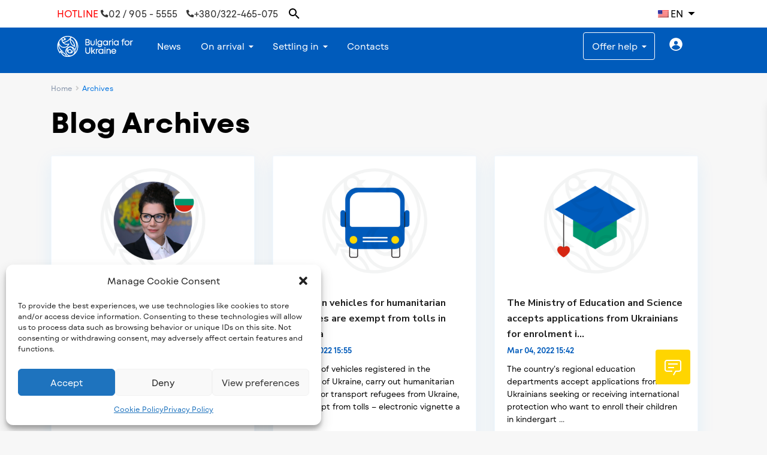

--- FILE ---
content_type: text/html; charset=UTF-8
request_url: https://ukraine.gov.bg/wp-content/plugins/translatepress-multilingual/includes/trp-ajax.php
body_size: 157
content:
[{"type":"regular","group":"dynamicstrings","translationsArray":{"bg_BG":{"translated":"\u0418\u0437\u0432\u0435\u0441\u0442\u0438\u044f","status":"1","editedTranslation":"\u0418\u0437\u0432\u0435\u0441\u0442\u0438\u044f"}},"original":"\u0418\u0437\u0432\u0435\u0441\u0442\u0438\u044f"}]

--- FILE ---
content_type: text/html; charset=UTF-8
request_url: https://ukraine.gov.bg/author/mveselinovaa/page/8/
body_size: 35821
content:
<!DOCTYPE html>
<html lang="en-US">

<head>
  <meta charset="UTF-8" />
  <meta name="viewport" content="width=device-width, initial-scale=1,user-scalable=no">
  <link rel="pingback" href="https://ukraine.gov.bg/xmlrpc.php" />
  <meta name="google-signin-client_id" content="13759604714-0t7p0dh546nvkefuvt58ojmj6dcr82ld.apps.googleusercontent.com">
  <meta name="google-signin-scope" content="https://www.googleapis.com/auth/analytics.readonly">
  <meta name='robots' content='index, follow, max-image-preview:large, max-snippet:-1, max-video-preview:-1' />

	<!-- This site is optimized with the Yoast SEO plugin v19.2 - https://yoast.com/wordpress/plugins/seo/ -->
	<title>Bulgaria for Ukraine, Author at BGforUA - Page 8 of 10</title>
	<link rel="canonical" href="https://213-91-191-97.ip.btc-net.bg/bg/author/mveselinovaa/page/8/" />
	<link rel="prev" href="https://213-91-191-97.ip.btc-net.bg/bg/author/mveselinovaa/page/7/" />
	<link rel="next" href="https://213-91-191-97.ip.btc-net.bg/bg/author/mveselinovaa/page/9/" />
	<meta property="og:locale" content="en_US" />
	<meta property="og:type" content="profile" />
	<meta property="og:title" content="Bulgaria for Ukraine, Author at BGforUA - Page 8 of 10" />
	<meta property="og:url" content="https://213-91-191-97.ip.btc-net.bg/bg/author/mveselinovaa/" />
	<meta property="og:site_name" content="BGforUA" />
	<meta property="og:image" content="https://secure.gravatar.com/avatar/692255a2a51a0f3b76265ca6ca24dca3?s=500&d=mm&r=g" />
	<meta name="twitter:card" content="summary_large_image" />
	<script type="application/ld+json" class="yoast-schema-graph">{"@context":"https://schema.org","@graph":[{"@type":"WebSite","@id":"https://213-91-191-97.ip.btc-net.bg/ua/#website","url":"https://213-91-191-97.ip.btc-net.bg/ua/","name":"BGforUA","description":"Relocation help","potentialAction":[{"@type":"SearchAction","target":{"@type":"EntryPoint","urlTemplate":"https://213-91-191-97.ip.btc-net.bg/ua/?s={search_term_string}"},"query-input":"required name=search_term_string"}],"inLanguage":"en-US"},{"@type":"ProfilePage","@id":"https://213-91-191-97.ip.btc-net.bg/bg/author/mveselinovaa/page/8/#webpage","url":"https://213-91-191-97.ip.btc-net.bg/bg/author/mveselinovaa/page/8/","name":"Bulgaria for Ukraine, Author at BGforUA - Page 8 of 10","isPartOf":{"@id":"https://213-91-191-97.ip.btc-net.bg/ua/#website"},"breadcrumb":{"@id":"https://213-91-191-97.ip.btc-net.bg/bg/author/mveselinovaa/page/8/#breadcrumb"},"inLanguage":"en-US","potentialAction":[{"@type":"ReadAction","target":["https://213-91-191-97.ip.btc-net.bg/bg/author/mveselinovaa/page/8/"]}]},{"@type":"BreadcrumbList","@id":"https://213-91-191-97.ip.btc-net.bg/bg/author/mveselinovaa/page/8/#breadcrumb","itemListElement":[{"@type":"ListItem","position":1,"name":"Home","item":"https://213-91-191-97.ip.btc-net.bg/ua/"},{"@type":"ListItem","position":2,"name":"Archives for Bulgaria for Ukraine"}]},{"@type":"Person","@id":"https://213-91-191-97.ip.btc-net.bg/ua/#/schema/person/b5e3f3aa49e43566cc53cf6660fc3d6a","name":"Bulgaria for Ukraine","image":{"@type":"ImageObject","inLanguage":"en-US","@id":"https://213-91-191-97.ip.btc-net.bg/ua/#/schema/person/image/","url":"https://secure.gravatar.com/avatar/692255a2a51a0f3b76265ca6ca24dca3?s=96&d=mm&r=g","contentUrl":"https://secure.gravatar.com/avatar/692255a2a51a0f3b76265ca6ca24dca3?s=96&d=mm&r=g","caption":"Bulgaria for Ukraine"},"mainEntityOfPage":{"@id":"https://213-91-191-97.ip.btc-net.bg/bg/author/mveselinovaa/page/8/#webpage"}}]}</script>
	<!-- / Yoast SEO plugin. -->


<link rel='dns-prefetch' href='//fonts.googleapis.com' />
<link rel='dns-prefetch' href='//s.w.org' />
<link rel="alternate" type="application/rss+xml" title="BGforUA &raquo; Feed" href="https://ukraine.gov.bg/feed/" />
<link rel="alternate" type="application/rss+xml" title="BGforUA &raquo; Comments Feed" href="https://ukraine.gov.bg/comments/feed/" />
<link rel="alternate" type="application/rss+xml" title="BGforUA &raquo; Posts by Bulgaria for Ukraine Feed" href="https://ukraine.gov.bg/author/mveselinovaa/feed/" />
<script type="text/javascript">
window._wpemojiSettings = {"baseUrl":"https:\/\/s.w.org\/images\/core\/emoji\/14.0.0\/72x72\/","ext":".png","svgUrl":"https:\/\/s.w.org\/images\/core\/emoji\/14.0.0\/svg\/","svgExt":".svg","source":{"concatemoji":"https:\/\/ukraine.gov.bg\/wp-includes\/js\/wp-emoji-release.min.js?ver=6.0.11"}};
/*! This file is auto-generated */
!function(e,a,t){var n,r,o,i=a.createElement("canvas"),p=i.getContext&&i.getContext("2d");function s(e,t){var a=String.fromCharCode,e=(p.clearRect(0,0,i.width,i.height),p.fillText(a.apply(this,e),0,0),i.toDataURL());return p.clearRect(0,0,i.width,i.height),p.fillText(a.apply(this,t),0,0),e===i.toDataURL()}function c(e){var t=a.createElement("script");t.src=e,t.defer=t.type="text/javascript",a.getElementsByTagName("head")[0].appendChild(t)}for(o=Array("flag","emoji"),t.supports={everything:!0,everythingExceptFlag:!0},r=0;r<o.length;r++)t.supports[o[r]]=function(e){if(!p||!p.fillText)return!1;switch(p.textBaseline="top",p.font="600 32px Arial",e){case"flag":return s([127987,65039,8205,9895,65039],[127987,65039,8203,9895,65039])?!1:!s([55356,56826,55356,56819],[55356,56826,8203,55356,56819])&&!s([55356,57332,56128,56423,56128,56418,56128,56421,56128,56430,56128,56423,56128,56447],[55356,57332,8203,56128,56423,8203,56128,56418,8203,56128,56421,8203,56128,56430,8203,56128,56423,8203,56128,56447]);case"emoji":return!s([129777,127995,8205,129778,127999],[129777,127995,8203,129778,127999])}return!1}(o[r]),t.supports.everything=t.supports.everything&&t.supports[o[r]],"flag"!==o[r]&&(t.supports.everythingExceptFlag=t.supports.everythingExceptFlag&&t.supports[o[r]]);t.supports.everythingExceptFlag=t.supports.everythingExceptFlag&&!t.supports.flag,t.DOMReady=!1,t.readyCallback=function(){t.DOMReady=!0},t.supports.everything||(n=function(){t.readyCallback()},a.addEventListener?(a.addEventListener("DOMContentLoaded",n,!1),e.addEventListener("load",n,!1)):(e.attachEvent("onload",n),a.attachEvent("onreadystatechange",function(){"complete"===a.readyState&&t.readyCallback()})),(e=t.source||{}).concatemoji?c(e.concatemoji):e.wpemoji&&e.twemoji&&(c(e.twemoji),c(e.wpemoji)))}(window,document,window._wpemojiSettings);
</script>
<style type="text/css">
img.wp-smiley,
img.emoji {
	display: inline !important;
	border: none !important;
	box-shadow: none !important;
	height: 1em !important;
	width: 1em !important;
	margin: 0 0.07em !important;
	vertical-align: -0.1em !important;
	background: none !important;
	padding: 0 !important;
}
</style>
	<link rel='stylesheet' id='bdt-uikit-css'  href='https://ukraine.gov.bg/wp-content/plugins/bdthemes-prime-slider-lite/assets/css/bdt-uikit.css?ver=3.2' type='text/css' media='all' />
<link rel='stylesheet' id='prime-slider-site-css'  href='https://ukraine.gov.bg/wp-content/plugins/bdthemes-prime-slider-lite/assets/css/prime-slider-site.css?ver=2.9.5' type='text/css' media='all' />
<link rel='stylesheet' id='wp-block-library-css'  href='https://ukraine.gov.bg/wp-includes/css/dist/block-library/style.min.css?ver=6.0.11' type='text/css' media='all' />
<link rel='stylesheet' id='wpforms-gutenberg-form-selector-css'  href='https://ukraine.gov.bg/wp-content/plugins/wpforms-lite/assets/css/wpforms-full.min.css?ver=1.7.4.2' type='text/css' media='all' />
<link rel='stylesheet' id='residence_latest_items-cgb-style-css-css'  href='https://ukraine.gov.bg/wp-content/plugins/residence-gutenberg/dist/blocks.style.build.css?ver=6.0.11' type='text/css' media='all' />
<style id='global-styles-inline-css' type='text/css'>
body{--wp--preset--color--black: #000000;--wp--preset--color--cyan-bluish-gray: #abb8c3;--wp--preset--color--white: #ffffff;--wp--preset--color--pale-pink: #f78da7;--wp--preset--color--vivid-red: #cf2e2e;--wp--preset--color--luminous-vivid-orange: #ff6900;--wp--preset--color--luminous-vivid-amber: #fcb900;--wp--preset--color--light-green-cyan: #7bdcb5;--wp--preset--color--vivid-green-cyan: #00d084;--wp--preset--color--pale-cyan-blue: #8ed1fc;--wp--preset--color--vivid-cyan-blue: #0693e3;--wp--preset--color--vivid-purple: #9b51e0;--wp--preset--gradient--vivid-cyan-blue-to-vivid-purple: linear-gradient(135deg,rgba(6,147,227,1) 0%,rgb(155,81,224) 100%);--wp--preset--gradient--light-green-cyan-to-vivid-green-cyan: linear-gradient(135deg,rgb(122,220,180) 0%,rgb(0,208,130) 100%);--wp--preset--gradient--luminous-vivid-amber-to-luminous-vivid-orange: linear-gradient(135deg,rgba(252,185,0,1) 0%,rgba(255,105,0,1) 100%);--wp--preset--gradient--luminous-vivid-orange-to-vivid-red: linear-gradient(135deg,rgba(255,105,0,1) 0%,rgb(207,46,46) 100%);--wp--preset--gradient--very-light-gray-to-cyan-bluish-gray: linear-gradient(135deg,rgb(238,238,238) 0%,rgb(169,184,195) 100%);--wp--preset--gradient--cool-to-warm-spectrum: linear-gradient(135deg,rgb(74,234,220) 0%,rgb(151,120,209) 20%,rgb(207,42,186) 40%,rgb(238,44,130) 60%,rgb(251,105,98) 80%,rgb(254,248,76) 100%);--wp--preset--gradient--blush-light-purple: linear-gradient(135deg,rgb(255,206,236) 0%,rgb(152,150,240) 100%);--wp--preset--gradient--blush-bordeaux: linear-gradient(135deg,rgb(254,205,165) 0%,rgb(254,45,45) 50%,rgb(107,0,62) 100%);--wp--preset--gradient--luminous-dusk: linear-gradient(135deg,rgb(255,203,112) 0%,rgb(199,81,192) 50%,rgb(65,88,208) 100%);--wp--preset--gradient--pale-ocean: linear-gradient(135deg,rgb(255,245,203) 0%,rgb(182,227,212) 50%,rgb(51,167,181) 100%);--wp--preset--gradient--electric-grass: linear-gradient(135deg,rgb(202,248,128) 0%,rgb(113,206,126) 100%);--wp--preset--gradient--midnight: linear-gradient(135deg,rgb(2,3,129) 0%,rgb(40,116,252) 100%);--wp--preset--duotone--dark-grayscale: url('#wp-duotone-dark-grayscale');--wp--preset--duotone--grayscale: url('#wp-duotone-grayscale');--wp--preset--duotone--purple-yellow: url('#wp-duotone-purple-yellow');--wp--preset--duotone--blue-red: url('#wp-duotone-blue-red');--wp--preset--duotone--midnight: url('#wp-duotone-midnight');--wp--preset--duotone--magenta-yellow: url('#wp-duotone-magenta-yellow');--wp--preset--duotone--purple-green: url('#wp-duotone-purple-green');--wp--preset--duotone--blue-orange: url('#wp-duotone-blue-orange');--wp--preset--font-size--small: 13px;--wp--preset--font-size--medium: 20px;--wp--preset--font-size--large: 36px;--wp--preset--font-size--x-large: 42px;}.has-black-color{color: var(--wp--preset--color--black) !important;}.has-cyan-bluish-gray-color{color: var(--wp--preset--color--cyan-bluish-gray) !important;}.has-white-color{color: var(--wp--preset--color--white) !important;}.has-pale-pink-color{color: var(--wp--preset--color--pale-pink) !important;}.has-vivid-red-color{color: var(--wp--preset--color--vivid-red) !important;}.has-luminous-vivid-orange-color{color: var(--wp--preset--color--luminous-vivid-orange) !important;}.has-luminous-vivid-amber-color{color: var(--wp--preset--color--luminous-vivid-amber) !important;}.has-light-green-cyan-color{color: var(--wp--preset--color--light-green-cyan) !important;}.has-vivid-green-cyan-color{color: var(--wp--preset--color--vivid-green-cyan) !important;}.has-pale-cyan-blue-color{color: var(--wp--preset--color--pale-cyan-blue) !important;}.has-vivid-cyan-blue-color{color: var(--wp--preset--color--vivid-cyan-blue) !important;}.has-vivid-purple-color{color: var(--wp--preset--color--vivid-purple) !important;}.has-black-background-color{background-color: var(--wp--preset--color--black) !important;}.has-cyan-bluish-gray-background-color{background-color: var(--wp--preset--color--cyan-bluish-gray) !important;}.has-white-background-color{background-color: var(--wp--preset--color--white) !important;}.has-pale-pink-background-color{background-color: var(--wp--preset--color--pale-pink) !important;}.has-vivid-red-background-color{background-color: var(--wp--preset--color--vivid-red) !important;}.has-luminous-vivid-orange-background-color{background-color: var(--wp--preset--color--luminous-vivid-orange) !important;}.has-luminous-vivid-amber-background-color{background-color: var(--wp--preset--color--luminous-vivid-amber) !important;}.has-light-green-cyan-background-color{background-color: var(--wp--preset--color--light-green-cyan) !important;}.has-vivid-green-cyan-background-color{background-color: var(--wp--preset--color--vivid-green-cyan) !important;}.has-pale-cyan-blue-background-color{background-color: var(--wp--preset--color--pale-cyan-blue) !important;}.has-vivid-cyan-blue-background-color{background-color: var(--wp--preset--color--vivid-cyan-blue) !important;}.has-vivid-purple-background-color{background-color: var(--wp--preset--color--vivid-purple) !important;}.has-black-border-color{border-color: var(--wp--preset--color--black) !important;}.has-cyan-bluish-gray-border-color{border-color: var(--wp--preset--color--cyan-bluish-gray) !important;}.has-white-border-color{border-color: var(--wp--preset--color--white) !important;}.has-pale-pink-border-color{border-color: var(--wp--preset--color--pale-pink) !important;}.has-vivid-red-border-color{border-color: var(--wp--preset--color--vivid-red) !important;}.has-luminous-vivid-orange-border-color{border-color: var(--wp--preset--color--luminous-vivid-orange) !important;}.has-luminous-vivid-amber-border-color{border-color: var(--wp--preset--color--luminous-vivid-amber) !important;}.has-light-green-cyan-border-color{border-color: var(--wp--preset--color--light-green-cyan) !important;}.has-vivid-green-cyan-border-color{border-color: var(--wp--preset--color--vivid-green-cyan) !important;}.has-pale-cyan-blue-border-color{border-color: var(--wp--preset--color--pale-cyan-blue) !important;}.has-vivid-cyan-blue-border-color{border-color: var(--wp--preset--color--vivid-cyan-blue) !important;}.has-vivid-purple-border-color{border-color: var(--wp--preset--color--vivid-purple) !important;}.has-vivid-cyan-blue-to-vivid-purple-gradient-background{background: var(--wp--preset--gradient--vivid-cyan-blue-to-vivid-purple) !important;}.has-light-green-cyan-to-vivid-green-cyan-gradient-background{background: var(--wp--preset--gradient--light-green-cyan-to-vivid-green-cyan) !important;}.has-luminous-vivid-amber-to-luminous-vivid-orange-gradient-background{background: var(--wp--preset--gradient--luminous-vivid-amber-to-luminous-vivid-orange) !important;}.has-luminous-vivid-orange-to-vivid-red-gradient-background{background: var(--wp--preset--gradient--luminous-vivid-orange-to-vivid-red) !important;}.has-very-light-gray-to-cyan-bluish-gray-gradient-background{background: var(--wp--preset--gradient--very-light-gray-to-cyan-bluish-gray) !important;}.has-cool-to-warm-spectrum-gradient-background{background: var(--wp--preset--gradient--cool-to-warm-spectrum) !important;}.has-blush-light-purple-gradient-background{background: var(--wp--preset--gradient--blush-light-purple) !important;}.has-blush-bordeaux-gradient-background{background: var(--wp--preset--gradient--blush-bordeaux) !important;}.has-luminous-dusk-gradient-background{background: var(--wp--preset--gradient--luminous-dusk) !important;}.has-pale-ocean-gradient-background{background: var(--wp--preset--gradient--pale-ocean) !important;}.has-electric-grass-gradient-background{background: var(--wp--preset--gradient--electric-grass) !important;}.has-midnight-gradient-background{background: var(--wp--preset--gradient--midnight) !important;}.has-small-font-size{font-size: var(--wp--preset--font-size--small) !important;}.has-medium-font-size{font-size: var(--wp--preset--font-size--medium) !important;}.has-large-font-size{font-size: var(--wp--preset--font-size--large) !important;}.has-x-large-font-size{font-size: var(--wp--preset--font-size--x-large) !important;}
</style>
<link rel='stylesheet' id='wp-job-manager-job-listings-css'  href='https://ukraine.gov.bg/wp-content/plugins/wp-job-manager/assets/dist/css/job-listings.css?ver=d866e43503c5e047c6b0be0a9557cf8e' type='text/css' media='all' />
<link rel='stylesheet' id='trp-language-switcher-style-css'  href='https://ukraine.gov.bg/wp-content/plugins/translatepress-multilingual/assets/css/trp-language-switcher.css?ver=2.3.0' type='text/css' media='all' />
<link rel='stylesheet' id='cmplz-general-css'  href='https://ukraine.gov.bg/wp-content/plugins/complianz-gdpr/assets/css/cookieblocker.min.css?ver=6.2.4' type='text/css' media='all' />
<link rel='stylesheet' id='ivory-search-styles-css'  href='https://ukraine.gov.bg/wp-content/plugins/add-search-to-menu/public/css/ivory-search.min.css?ver=5.4.7' type='text/css' media='all' />
<link rel='stylesheet' id='bootstrap.min-css'  href='https://ukraine.gov.bg/wp-content/themes/wpresidence/css/bootstrap.min.css?ver=0.0.13' type='text/css' media='all' />
<link rel='stylesheet' id='bootstrap-theme.min-css'  href='https://ukraine.gov.bg/wp-content/themes/wpresidence/css/bootstrap-theme.min.css?ver=0.0.13' type='text/css' media='all' />
<link rel='stylesheet' id='wpestate_style-css'  href='https://ukraine.gov.bg/wp-content/themes/wpresidence/style.css?ver=4.3.1' type='text/css' media='all' />
<style id='wpestate_style-inline-css' type='text/css'>

        body::after{
            position:absolute;
            width:0;
            height:0;
            overflow:hidden;
            z-index:-1; // hide images
            content:url(https://ukraine.gov.bg/wp-content/uploads/2022/03/Hero-1.png);   // load images
            }
        }
</style>
<link rel='stylesheet' id='child-header-css'  href='https://ukraine.gov.bg/wp-content/themes/wpresidence-child/assets/css/header.css?ver=0.0.13' type='text/css' media='all' />
<link rel='stylesheet' id='child-footer-css'  href='https://ukraine.gov.bg/wp-content/themes/wpresidence-child/assets/css/footer.css?ver=0.0.13' type='text/css' media='all' />
<link rel='stylesheet' id='child-languages-css'  href='https://ukraine.gov.bg/wp-content/themes/wpresidence-child/assets/css/languages.css?ver=0.0.13' type='text/css' media='all' />
<link rel='stylesheet' id='child-job-manager-css'  href='https://ukraine.gov.bg/wp-content/themes/wpresidence-child/assets/css/job_manager.css?ver=0.0.13' type='text/css' media='all' />
<link rel='stylesheet' id='child-mobile-style-css'  href='https://ukraine.gov.bg/wp-content/themes/wpresidence-child/assets/css/mobile.css?ver=0.0.13' type='text/css' media='all' />
<link rel='stylesheet' id='child-adv-search-css'  href='https://ukraine.gov.bg/wp-content/themes/wpresidence-child/assets/css/advanced_search_type.css?ver=0.0.13' type='text/css' media='all' />
<link rel='stylesheet' id='child-news-css'  href='https://ukraine.gov.bg/wp-content/themes/wpresidence-child/assets/css/news.css?ver=0.0.13' type='text/css' media='all' />
<link rel='stylesheet' id='child-faq-css'  href='https://ukraine.gov.bg/wp-content/themes/wpresidence-child/assets/css/faq.css?ver=0.0.13' type='text/css' media='all' />
<link rel='stylesheet' id='child-volunteer-initiatives-css'  href='https://ukraine.gov.bg/wp-content/themes/wpresidence-child/assets/css/volunteer_initiatives.css?ver=0.0.13' type='text/css' media='all' />
<link rel='stylesheet' id='child-filtrify-css'  href='https://ukraine.gov.bg/wp-content/themes/wpresidence-child/assets/css/filtrify/filtrify.css?ver=0.0.13' type='text/css' media='all' />
<link rel='stylesheet' id='child-chatbot-css'  href='https://ukraine.gov.bg/wp-content/themes/wpresidence-child/assets/css/chatbot.css?ver=0.0.13' type='text/css' media='all' />
<link rel='stylesheet' id='wpestate_media-css'  href='https://ukraine.gov.bg/wp-content/themes/wpresidence/css/my_media.css?ver=0.0.13' type='text/css' media='all' />
<link rel='stylesheet' id='wpestate-nunito-css'  href='https://fonts.googleapis.com/css?family=Nunito+Sans%3A300%2C400%2C600%2C700%2C800%2C900&#038;subset=latin%2Clatin-ext&#038;ver=6.0.11' type='text/css' media='all' />
<link rel='stylesheet' id='font-awesome-5.min-css'  href='https://ukraine.gov.bg/wp-content/themes/wpresidence/css/fontawesome/css/all.css?ver=6.0.11' type='text/css' media='all' />
<link rel='stylesheet' id='fontello-css'  href='https://ukraine.gov.bg/wp-content/themes/wpresidence/css/fontello.min.css?ver=6.0.11' type='text/css' media='all' />
<link rel='stylesheet' id='jquery.ui.theme-css'  href='https://ukraine.gov.bg/wp-content/themes/wpresidence/css/jquery-ui.min.css?ver=6.0.11' type='text/css' media='all' />
<link rel='stylesheet' id='wpestate_leaflet_css-css'  href='https://ukraine.gov.bg/wp-content/themes/wpresidence/js/openstreet/leaflet.css?ver=0.0.13' type='text/css' media='all' />
<link rel='stylesheet' id='wpestate_leaflet_css_markerCluster-css'  href='https://ukraine.gov.bg/wp-content/themes/wpresidence/js/openstreet/MarkerCluster.css?ver=0.0.13' type='text/css' media='all' />
<link rel='stylesheet' id='wpestate_leaflet_css_markerCluster_default-css'  href='https://ukraine.gov.bg/wp-content/themes/wpresidence/js/openstreet/MarkerCluster.Default.css?ver=0.0.13' type='text/css' media='all' />
<link rel='stylesheet' id='elementor-icons-css'  href='https://ukraine.gov.bg/wp-content/plugins/elementor/assets/lib/eicons/css/elementor-icons.min.css?ver=5.15.0' type='text/css' media='all' />
<link rel='stylesheet' id='elementor-frontend-css'  href='https://ukraine.gov.bg/wp-content/plugins/elementor/assets/css/frontend-lite.min.css?ver=3.6.6' type='text/css' media='all' />
<style id='elementor-frontend-inline-css' type='text/css'>
@-webkit-keyframes ha_fadeIn{0%{opacity:0}to{opacity:1}}@keyframes ha_fadeIn{0%{opacity:0}to{opacity:1}}@-webkit-keyframes ha_zoomIn{0%{opacity:0;-webkit-transform:scale3d(.3,.3,.3);transform:scale3d(.3,.3,.3)}50%{opacity:1}}@keyframes ha_zoomIn{0%{opacity:0;-webkit-transform:scale3d(.3,.3,.3);transform:scale3d(.3,.3,.3)}50%{opacity:1}}@-webkit-keyframes ha_rollIn{0%{opacity:0;-webkit-transform:translate3d(-100%,0,0) rotate3d(0,0,1,-120deg);transform:translate3d(-100%,0,0) rotate3d(0,0,1,-120deg)}to{opacity:1}}@keyframes ha_rollIn{0%{opacity:0;-webkit-transform:translate3d(-100%,0,0) rotate3d(0,0,1,-120deg);transform:translate3d(-100%,0,0) rotate3d(0,0,1,-120deg)}to{opacity:1}}@-webkit-keyframes ha_bounce{0%,20%,53%,to{-webkit-animation-timing-function:cubic-bezier(.215,.61,.355,1);animation-timing-function:cubic-bezier(.215,.61,.355,1)}40%,43%{-webkit-transform:translate3d(0,-30px,0) scaleY(1.1);transform:translate3d(0,-30px,0) scaleY(1.1);-webkit-animation-timing-function:cubic-bezier(.755,.05,.855,.06);animation-timing-function:cubic-bezier(.755,.05,.855,.06)}70%{-webkit-transform:translate3d(0,-15px,0) scaleY(1.05);transform:translate3d(0,-15px,0) scaleY(1.05);-webkit-animation-timing-function:cubic-bezier(.755,.05,.855,.06);animation-timing-function:cubic-bezier(.755,.05,.855,.06)}80%{-webkit-transition-timing-function:cubic-bezier(.215,.61,.355,1);transition-timing-function:cubic-bezier(.215,.61,.355,1);-webkit-transform:translate3d(0,0,0) scaleY(.95);transform:translate3d(0,0,0) scaleY(.95)}90%{-webkit-transform:translate3d(0,-4px,0) scaleY(1.02);transform:translate3d(0,-4px,0) scaleY(1.02)}}@keyframes ha_bounce{0%,20%,53%,to{-webkit-animation-timing-function:cubic-bezier(.215,.61,.355,1);animation-timing-function:cubic-bezier(.215,.61,.355,1)}40%,43%{-webkit-transform:translate3d(0,-30px,0) scaleY(1.1);transform:translate3d(0,-30px,0) scaleY(1.1);-webkit-animation-timing-function:cubic-bezier(.755,.05,.855,.06);animation-timing-function:cubic-bezier(.755,.05,.855,.06)}70%{-webkit-transform:translate3d(0,-15px,0) scaleY(1.05);transform:translate3d(0,-15px,0) scaleY(1.05);-webkit-animation-timing-function:cubic-bezier(.755,.05,.855,.06);animation-timing-function:cubic-bezier(.755,.05,.855,.06)}80%{-webkit-transition-timing-function:cubic-bezier(.215,.61,.355,1);transition-timing-function:cubic-bezier(.215,.61,.355,1);-webkit-transform:translate3d(0,0,0) scaleY(.95);transform:translate3d(0,0,0) scaleY(.95)}90%{-webkit-transform:translate3d(0,-4px,0) scaleY(1.02);transform:translate3d(0,-4px,0) scaleY(1.02)}}@-webkit-keyframes ha_bounceIn{0%,20%,40%,60%,80%,to{-webkit-animation-timing-function:cubic-bezier(.215,.61,.355,1);animation-timing-function:cubic-bezier(.215,.61,.355,1)}0%{opacity:0;-webkit-transform:scale3d(.3,.3,.3);transform:scale3d(.3,.3,.3)}20%{-webkit-transform:scale3d(1.1,1.1,1.1);transform:scale3d(1.1,1.1,1.1)}40%{-webkit-transform:scale3d(.9,.9,.9);transform:scale3d(.9,.9,.9)}60%{opacity:1;-webkit-transform:scale3d(1.03,1.03,1.03);transform:scale3d(1.03,1.03,1.03)}80%{-webkit-transform:scale3d(.97,.97,.97);transform:scale3d(.97,.97,.97)}to{opacity:1}}@keyframes ha_bounceIn{0%,20%,40%,60%,80%,to{-webkit-animation-timing-function:cubic-bezier(.215,.61,.355,1);animation-timing-function:cubic-bezier(.215,.61,.355,1)}0%{opacity:0;-webkit-transform:scale3d(.3,.3,.3);transform:scale3d(.3,.3,.3)}20%{-webkit-transform:scale3d(1.1,1.1,1.1);transform:scale3d(1.1,1.1,1.1)}40%{-webkit-transform:scale3d(.9,.9,.9);transform:scale3d(.9,.9,.9)}60%{opacity:1;-webkit-transform:scale3d(1.03,1.03,1.03);transform:scale3d(1.03,1.03,1.03)}80%{-webkit-transform:scale3d(.97,.97,.97);transform:scale3d(.97,.97,.97)}to{opacity:1}}@-webkit-keyframes ha_flipInX{0%{opacity:0;-webkit-transform:perspective(400px) rotate3d(1,0,0,90deg);transform:perspective(400px) rotate3d(1,0,0,90deg);-webkit-animation-timing-function:ease-in;animation-timing-function:ease-in}40%{-webkit-transform:perspective(400px) rotate3d(1,0,0,-20deg);transform:perspective(400px) rotate3d(1,0,0,-20deg);-webkit-animation-timing-function:ease-in;animation-timing-function:ease-in}60%{opacity:1;-webkit-transform:perspective(400px) rotate3d(1,0,0,10deg);transform:perspective(400px) rotate3d(1,0,0,10deg)}80%{-webkit-transform:perspective(400px) rotate3d(1,0,0,-5deg);transform:perspective(400px) rotate3d(1,0,0,-5deg)}}@keyframes ha_flipInX{0%{opacity:0;-webkit-transform:perspective(400px) rotate3d(1,0,0,90deg);transform:perspective(400px) rotate3d(1,0,0,90deg);-webkit-animation-timing-function:ease-in;animation-timing-function:ease-in}40%{-webkit-transform:perspective(400px) rotate3d(1,0,0,-20deg);transform:perspective(400px) rotate3d(1,0,0,-20deg);-webkit-animation-timing-function:ease-in;animation-timing-function:ease-in}60%{opacity:1;-webkit-transform:perspective(400px) rotate3d(1,0,0,10deg);transform:perspective(400px) rotate3d(1,0,0,10deg)}80%{-webkit-transform:perspective(400px) rotate3d(1,0,0,-5deg);transform:perspective(400px) rotate3d(1,0,0,-5deg)}}@-webkit-keyframes ha_flipInY{0%{opacity:0;-webkit-transform:perspective(400px) rotate3d(0,1,0,90deg);transform:perspective(400px) rotate3d(0,1,0,90deg);-webkit-animation-timing-function:ease-in;animation-timing-function:ease-in}40%{-webkit-transform:perspective(400px) rotate3d(0,1,0,-20deg);transform:perspective(400px) rotate3d(0,1,0,-20deg);-webkit-animation-timing-function:ease-in;animation-timing-function:ease-in}60%{opacity:1;-webkit-transform:perspective(400px) rotate3d(0,1,0,10deg);transform:perspective(400px) rotate3d(0,1,0,10deg)}80%{-webkit-transform:perspective(400px) rotate3d(0,1,0,-5deg);transform:perspective(400px) rotate3d(0,1,0,-5deg)}}@keyframes ha_flipInY{0%{opacity:0;-webkit-transform:perspective(400px) rotate3d(0,1,0,90deg);transform:perspective(400px) rotate3d(0,1,0,90deg);-webkit-animation-timing-function:ease-in;animation-timing-function:ease-in}40%{-webkit-transform:perspective(400px) rotate3d(0,1,0,-20deg);transform:perspective(400px) rotate3d(0,1,0,-20deg);-webkit-animation-timing-function:ease-in;animation-timing-function:ease-in}60%{opacity:1;-webkit-transform:perspective(400px) rotate3d(0,1,0,10deg);transform:perspective(400px) rotate3d(0,1,0,10deg)}80%{-webkit-transform:perspective(400px) rotate3d(0,1,0,-5deg);transform:perspective(400px) rotate3d(0,1,0,-5deg)}}@-webkit-keyframes ha_swing{20%{-webkit-transform:rotate3d(0,0,1,15deg);transform:rotate3d(0,0,1,15deg)}40%{-webkit-transform:rotate3d(0,0,1,-10deg);transform:rotate3d(0,0,1,-10deg)}60%{-webkit-transform:rotate3d(0,0,1,5deg);transform:rotate3d(0,0,1,5deg)}80%{-webkit-transform:rotate3d(0,0,1,-5deg);transform:rotate3d(0,0,1,-5deg)}}@keyframes ha_swing{20%{-webkit-transform:rotate3d(0,0,1,15deg);transform:rotate3d(0,0,1,15deg)}40%{-webkit-transform:rotate3d(0,0,1,-10deg);transform:rotate3d(0,0,1,-10deg)}60%{-webkit-transform:rotate3d(0,0,1,5deg);transform:rotate3d(0,0,1,5deg)}80%{-webkit-transform:rotate3d(0,0,1,-5deg);transform:rotate3d(0,0,1,-5deg)}}@-webkit-keyframes ha_slideInDown{0%{visibility:visible;-webkit-transform:translate3d(0,-100%,0);transform:translate3d(0,-100%,0)}}@keyframes ha_slideInDown{0%{visibility:visible;-webkit-transform:translate3d(0,-100%,0);transform:translate3d(0,-100%,0)}}@-webkit-keyframes ha_slideInUp{0%{visibility:visible;-webkit-transform:translate3d(0,100%,0);transform:translate3d(0,100%,0)}}@keyframes ha_slideInUp{0%{visibility:visible;-webkit-transform:translate3d(0,100%,0);transform:translate3d(0,100%,0)}}@-webkit-keyframes ha_slideInLeft{0%{visibility:visible;-webkit-transform:translate3d(-100%,0,0);transform:translate3d(-100%,0,0)}}@keyframes ha_slideInLeft{0%{visibility:visible;-webkit-transform:translate3d(-100%,0,0);transform:translate3d(-100%,0,0)}}@-webkit-keyframes ha_slideInRight{0%{visibility:visible;-webkit-transform:translate3d(100%,0,0);transform:translate3d(100%,0,0)}}@keyframes ha_slideInRight{0%{visibility:visible;-webkit-transform:translate3d(100%,0,0);transform:translate3d(100%,0,0)}}.ha_fadeIn{-webkit-animation-name:ha_fadeIn;animation-name:ha_fadeIn}.ha_zoomIn{-webkit-animation-name:ha_zoomIn;animation-name:ha_zoomIn}.ha_rollIn{-webkit-animation-name:ha_rollIn;animation-name:ha_rollIn}.ha_bounce{-webkit-transform-origin:center bottom;-ms-transform-origin:center bottom;transform-origin:center bottom;-webkit-animation-name:ha_bounce;animation-name:ha_bounce}.ha_bounceIn{-webkit-animation-name:ha_bounceIn;animation-name:ha_bounceIn;-webkit-animation-duration:.75s;-webkit-animation-duration:calc(var(--animate-duration)*.75);animation-duration:.75s;animation-duration:calc(var(--animate-duration)*.75)}.ha_flipInX,.ha_flipInY{-webkit-animation-name:ha_flipInX;animation-name:ha_flipInX;-webkit-backface-visibility:visible!important;backface-visibility:visible!important}.ha_flipInY{-webkit-animation-name:ha_flipInY;animation-name:ha_flipInY}.ha_swing{-webkit-transform-origin:top center;-ms-transform-origin:top center;transform-origin:top center;-webkit-animation-name:ha_swing;animation-name:ha_swing}.ha_slideInDown{-webkit-animation-name:ha_slideInDown;animation-name:ha_slideInDown}.ha_slideInUp{-webkit-animation-name:ha_slideInUp;animation-name:ha_slideInUp}.ha_slideInLeft{-webkit-animation-name:ha_slideInLeft;animation-name:ha_slideInLeft}.ha_slideInRight{-webkit-animation-name:ha_slideInRight;animation-name:ha_slideInRight}.ha-css-transform-yes{-webkit-transition-duration:var(--ha-tfx-transition-duration, .2s);transition-duration:var(--ha-tfx-transition-duration, .2s);-webkit-transition-property:-webkit-transform;transition-property:transform;transition-property:transform,-webkit-transform;-webkit-transform:translate(var(--ha-tfx-translate-x, 0),var(--ha-tfx-translate-y, 0)) scale(var(--ha-tfx-scale-x, 1),var(--ha-tfx-scale-y, 1)) skew(var(--ha-tfx-skew-x, 0),var(--ha-tfx-skew-y, 0)) rotateX(var(--ha-tfx-rotate-x, 0)) rotateY(var(--ha-tfx-rotate-y, 0)) rotateZ(var(--ha-tfx-rotate-z, 0));transform:translate(var(--ha-tfx-translate-x, 0),var(--ha-tfx-translate-y, 0)) scale(var(--ha-tfx-scale-x, 1),var(--ha-tfx-scale-y, 1)) skew(var(--ha-tfx-skew-x, 0),var(--ha-tfx-skew-y, 0)) rotateX(var(--ha-tfx-rotate-x, 0)) rotateY(var(--ha-tfx-rotate-y, 0)) rotateZ(var(--ha-tfx-rotate-z, 0))}.ha-css-transform-yes:hover{-webkit-transform:translate(var(--ha-tfx-translate-x-hover, var(--ha-tfx-translate-x, 0)),var(--ha-tfx-translate-y-hover, var(--ha-tfx-translate-y, 0))) scale(var(--ha-tfx-scale-x-hover, var(--ha-tfx-scale-x, 1)),var(--ha-tfx-scale-y-hover, var(--ha-tfx-scale-y, 1))) skew(var(--ha-tfx-skew-x-hover, var(--ha-tfx-skew-x, 0)),var(--ha-tfx-skew-y-hover, var(--ha-tfx-skew-y, 0))) rotateX(var(--ha-tfx-rotate-x-hover, var(--ha-tfx-rotate-x, 0))) rotateY(var(--ha-tfx-rotate-y-hover, var(--ha-tfx-rotate-y, 0))) rotateZ(var(--ha-tfx-rotate-z-hover, var(--ha-tfx-rotate-z, 0)));transform:translate(var(--ha-tfx-translate-x-hover, var(--ha-tfx-translate-x, 0)),var(--ha-tfx-translate-y-hover, var(--ha-tfx-translate-y, 0))) scale(var(--ha-tfx-scale-x-hover, var(--ha-tfx-scale-x, 1)),var(--ha-tfx-scale-y-hover, var(--ha-tfx-scale-y, 1))) skew(var(--ha-tfx-skew-x-hover, var(--ha-tfx-skew-x, 0)),var(--ha-tfx-skew-y-hover, var(--ha-tfx-skew-y, 0))) rotateX(var(--ha-tfx-rotate-x-hover, var(--ha-tfx-rotate-x, 0))) rotateY(var(--ha-tfx-rotate-y-hover, var(--ha-tfx-rotate-y, 0))) rotateZ(var(--ha-tfx-rotate-z-hover, var(--ha-tfx-rotate-z, 0)))}.happy-addon>.elementor-widget-container{word-wrap:break-word;overflow-wrap:break-word}.happy-addon>.elementor-widget-container,.happy-addon>.elementor-widget-container *{-webkit-box-sizing:border-box;box-sizing:border-box}.happy-addon p:empty{display:none}.happy-addon .elementor-inline-editing{min-height:auto!important}.happy-addon-pro img{max-width:100%;height:auto;-o-object-fit:cover;object-fit:cover}.ha-screen-reader-text{position:absolute;overflow:hidden;clip:rect(1px,1px,1px,1px);margin:-1px;padding:0;width:1px;height:1px;border:0;word-wrap:normal!important;-webkit-clip-path:inset(50%);clip-path:inset(50%)}.ha-has-bg-overlay>.elementor-widget-container{position:relative;z-index:1}.ha-has-bg-overlay>.elementor-widget-container:before{position:absolute;top:0;left:0;z-index:-1;width:100%;height:100%;content:""}.ha-popup--is-enabled .ha-js-popup,.ha-popup--is-enabled .ha-js-popup img{cursor:-webkit-zoom-in!important;cursor:zoom-in!important}.mfp-wrap .mfp-arrow,.mfp-wrap .mfp-close{background-color:transparent}.mfp-wrap .mfp-arrow:focus,.mfp-wrap .mfp-close:focus{outline-width:thin}.ha-advanced-tooltip-enable{position:relative;cursor:pointer;--ha-tooltip-arrow-color:black;--ha-tooltip-arrow-distance:0}.ha-advanced-tooltip-enable .ha-advanced-tooltip-content{position:absolute;z-index:999;display:none;padding:5px 0;width:120px;height:auto;border-radius:6px;background-color:#000;color:#fff;text-align:center;opacity:0}.ha-advanced-tooltip-enable .ha-advanced-tooltip-content::after{position:absolute;border-width:5px;border-style:solid;content:""}.ha-advanced-tooltip-enable .ha-advanced-tooltip-content.no-arrow::after{visibility:hidden}.ha-advanced-tooltip-enable .ha-advanced-tooltip-content.show{display:inline-block;opacity:1}.ha-advanced-tooltip-enable.ha-advanced-tooltip-top .ha-advanced-tooltip-content,body[data-elementor-device-mode=tablet] .ha-advanced-tooltip-enable.ha-advanced-tooltip-tablet-top .ha-advanced-tooltip-content{top:unset;right:0;bottom:calc(101% + var(--ha-tooltip-arrow-distance));left:0;margin:0 auto}.ha-advanced-tooltip-enable.ha-advanced-tooltip-top .ha-advanced-tooltip-content::after,body[data-elementor-device-mode=tablet] .ha-advanced-tooltip-enable.ha-advanced-tooltip-tablet-top .ha-advanced-tooltip-content::after{top:100%;right:unset;bottom:unset;left:50%;border-color:var(--ha-tooltip-arrow-color) transparent transparent transparent;-webkit-transform:translateX(-50%);-ms-transform:translateX(-50%);transform:translateX(-50%)}.ha-advanced-tooltip-enable.ha-advanced-tooltip-bottom .ha-advanced-tooltip-content,body[data-elementor-device-mode=tablet] .ha-advanced-tooltip-enable.ha-advanced-tooltip-tablet-bottom .ha-advanced-tooltip-content{top:calc(101% + var(--ha-tooltip-arrow-distance));right:0;bottom:unset;left:0;margin:0 auto}.ha-advanced-tooltip-enable.ha-advanced-tooltip-bottom .ha-advanced-tooltip-content::after,body[data-elementor-device-mode=tablet] .ha-advanced-tooltip-enable.ha-advanced-tooltip-tablet-bottom .ha-advanced-tooltip-content::after{top:unset;right:unset;bottom:100%;left:50%;border-color:transparent transparent var(--ha-tooltip-arrow-color) transparent;-webkit-transform:translateX(-50%);-ms-transform:translateX(-50%);transform:translateX(-50%)}.ha-advanced-tooltip-enable.ha-advanced-tooltip-left .ha-advanced-tooltip-content,body[data-elementor-device-mode=tablet] .ha-advanced-tooltip-enable.ha-advanced-tooltip-tablet-left .ha-advanced-tooltip-content{top:50%;right:calc(101% + var(--ha-tooltip-arrow-distance));bottom:unset;left:unset;-webkit-transform:translateY(-50%);-ms-transform:translateY(-50%);transform:translateY(-50%)}.ha-advanced-tooltip-enable.ha-advanced-tooltip-left .ha-advanced-tooltip-content::after,body[data-elementor-device-mode=tablet] .ha-advanced-tooltip-enable.ha-advanced-tooltip-tablet-left .ha-advanced-tooltip-content::after{top:50%;right:unset;bottom:unset;left:100%;border-color:transparent transparent transparent var(--ha-tooltip-arrow-color);-webkit-transform:translateY(-50%);-ms-transform:translateY(-50%);transform:translateY(-50%)}.ha-advanced-tooltip-enable.ha-advanced-tooltip-right .ha-advanced-tooltip-content,body[data-elementor-device-mode=tablet] .ha-advanced-tooltip-enable.ha-advanced-tooltip-tablet-right .ha-advanced-tooltip-content{top:50%;right:unset;bottom:unset;left:calc(101% + var(--ha-tooltip-arrow-distance));-webkit-transform:translateY(-50%);-ms-transform:translateY(-50%);transform:translateY(-50%)}.ha-advanced-tooltip-enable.ha-advanced-tooltip-right .ha-advanced-tooltip-content::after,body[data-elementor-device-mode=tablet] .ha-advanced-tooltip-enable.ha-advanced-tooltip-tablet-right .ha-advanced-tooltip-content::after{top:50%;right:100%;bottom:unset;left:unset;border-color:transparent var(--ha-tooltip-arrow-color) transparent transparent;-webkit-transform:translateY(-50%);-ms-transform:translateY(-50%);transform:translateY(-50%)}body[data-elementor-device-mode=mobile] .ha-advanced-tooltip-enable.ha-advanced-tooltip-mobile-top .ha-advanced-tooltip-content{top:unset;right:0;bottom:calc(101% + var(--ha-tooltip-arrow-distance));left:0;margin:0 auto}body[data-elementor-device-mode=mobile] .ha-advanced-tooltip-enable.ha-advanced-tooltip-mobile-top .ha-advanced-tooltip-content::after{top:100%;right:unset;bottom:unset;left:50%;border-color:var(--ha-tooltip-arrow-color) transparent transparent transparent;-webkit-transform:translateX(-50%);-ms-transform:translateX(-50%);transform:translateX(-50%)}body[data-elementor-device-mode=mobile] .ha-advanced-tooltip-enable.ha-advanced-tooltip-mobile-bottom .ha-advanced-tooltip-content{top:calc(101% + var(--ha-tooltip-arrow-distance));right:0;bottom:unset;left:0;margin:0 auto}body[data-elementor-device-mode=mobile] .ha-advanced-tooltip-enable.ha-advanced-tooltip-mobile-bottom .ha-advanced-tooltip-content::after{top:unset;right:unset;bottom:100%;left:50%;border-color:transparent transparent var(--ha-tooltip-arrow-color) transparent;-webkit-transform:translateX(-50%);-ms-transform:translateX(-50%);transform:translateX(-50%)}body[data-elementor-device-mode=mobile] .ha-advanced-tooltip-enable.ha-advanced-tooltip-mobile-left .ha-advanced-tooltip-content{top:50%;right:calc(101% + var(--ha-tooltip-arrow-distance));bottom:unset;left:unset;-webkit-transform:translateY(-50%);-ms-transform:translateY(-50%);transform:translateY(-50%)}body[data-elementor-device-mode=mobile] .ha-advanced-tooltip-enable.ha-advanced-tooltip-mobile-left .ha-advanced-tooltip-content::after{top:50%;right:unset;bottom:unset;left:100%;border-color:transparent transparent transparent var(--ha-tooltip-arrow-color);-webkit-transform:translateY(-50%);-ms-transform:translateY(-50%);transform:translateY(-50%)}body[data-elementor-device-mode=mobile] .ha-advanced-tooltip-enable.ha-advanced-tooltip-mobile-right .ha-advanced-tooltip-content{top:50%;right:unset;bottom:unset;left:calc(101% + var(--ha-tooltip-arrow-distance));-webkit-transform:translateY(-50%);-ms-transform:translateY(-50%);transform:translateY(-50%)}body[data-elementor-device-mode=mobile] .ha-advanced-tooltip-enable.ha-advanced-tooltip-mobile-right .ha-advanced-tooltip-content::after{top:50%;right:100%;bottom:unset;left:unset;border-color:transparent var(--ha-tooltip-arrow-color) transparent transparent;-webkit-transform:translateY(-50%);-ms-transform:translateY(-50%);transform:translateY(-50%)}body.elementor-editor-active .happy-addon.ha-gravityforms .gform_wrapper{display:block!important}
</style>
<link rel='stylesheet' id='elementor-post-5-css'  href='https://ukraine.gov.bg/wp-content/uploads/elementor/css/post-5.css?ver=1663938865' type='text/css' media='all' />
<link rel='stylesheet' id='elementor-pro-css'  href='https://ukraine.gov.bg/wp-content/plugins/elementor-pro/assets/css/frontend-lite.min.css?ver=3.7.2' type='text/css' media='all' />
<link rel='stylesheet' id='uael-frontend-css'  href='https://ukraine.gov.bg/wp-content/plugins/ultimate-elementor/assets/min-css/uael-frontend.min.css?ver=1.36.7' type='text/css' media='all' />
<link rel='stylesheet' id='elementor-global-css'  href='https://ukraine.gov.bg/wp-content/uploads/elementor/css/global.css?ver=1663938866' type='text/css' media='all' />
<link rel='stylesheet' id='elementor-post-19668-css'  href='https://ukraine.gov.bg/wp-content/uploads/elementor/css/post-19668.css?ver=1727385563' type='text/css' media='all' />
<link rel='stylesheet' id='happy-icons-css'  href='https://ukraine.gov.bg/wp-content/plugins/happy-elementor-addons/assets/fonts/style.min.css?ver=3.6.1' type='text/css' media='all' />
<link rel='stylesheet' id='font-awesome-css'  href='https://ukraine.gov.bg/wp-content/plugins/elementor/assets/lib/font-awesome/css/font-awesome.min.css?ver=4.7.0' type='text/css' media='all' />
<link rel='stylesheet' id='tablepress-default-css'  href='https://ukraine.gov.bg/wp-content/plugins/tablepress/css/default.min.css?ver=1.14' type='text/css' media='all' />
<link rel='stylesheet' id='elementor-icons-shared-0-css'  href='https://ukraine.gov.bg/wp-content/plugins/elementor/assets/lib/font-awesome/css/fontawesome.min.css?ver=5.15.3' type='text/css' media='all' />
<link rel='stylesheet' id='elementor-icons-fa-solid-css'  href='https://ukraine.gov.bg/wp-content/plugins/elementor/assets/lib/font-awesome/css/solid.min.css?ver=5.15.3' type='text/css' media='all' />
<link rel='stylesheet' id='elementor-icons-fa-brands-css'  href='https://ukraine.gov.bg/wp-content/plugins/elementor/assets/lib/font-awesome/css/brands.min.css?ver=5.15.3' type='text/css' media='all' />
<script type='text/javascript' src='https://ukraine.gov.bg/wp-includes/js/jquery/jquery.min.js?ver=3.6.0' id='jquery-core-js'></script>
<script type='text/javascript' src='https://ukraine.gov.bg/wp-includes/js/jquery/jquery-migrate.min.js?ver=3.3.2' id='jquery-migrate-js'></script>
<script type='text/javascript' id='trp-language-cookie-js-extra'>
/* <![CDATA[ */
var trp_language_cookie_data = {"abs_home":"https:\/\/ukraine.gov.bg\/","url_slugs":{"bg_BG":"bg","uk":"ua","en_US":"en"},"cookie_name":"trp_language","cookie_age":"30","cookie_path":"\/","default_language":"en_US","publish_languages":["bg_BG","uk","en_US"],"trp_ald_ajax_url":"https:\/\/ukraine.gov.bg\/wp-content\/plugins\/translatepress-business\/add-ons-pro\/automatic-language-detection\/includes\/trp-ald-ajax.php","detection_method":"ip-browser","popup_option":"no_popup","popup_type":"normal_popup","popup_textarea":"We've detected you might be speaking a different language. Do you want to change to:","popup_textarea_change_button":"Change Language","popup_textarea_close_button":"Close and do not switch language","iso_codes":{"bg_BG":"bg","uk":"uk","en_US":"en"},"language_urls":{"bg_BG":"https:\/\/ukraine.gov.bg\/bg\/author\/mveselinovaa\/page\/8\/","uk":"https:\/\/ukraine.gov.bg\/ua\/author\/mveselinovaa\/page\/8\/","en_US":"https:\/\/ukraine.gov.bg\/author\/mveselinovaa\/page\/8\/"},"english_name":{"bg_BG":"\u0411\u044a\u043b\u0433\u0430\u0440\u0441\u043a\u0438","uk":"\u0423\u043a\u0440\u0430\u0457\u043d\u0441\u044c\u043a\u0430","en_US":"English"}};
/* ]]> */
</script>
<script type='text/javascript' src='https://ukraine.gov.bg/wp-content/plugins/translatepress-business/add-ons-pro/automatic-language-detection/assets/js/trp-language-cookie.js?ver=1.0.9' id='trp-language-cookie-js'></script>
<script type='text/javascript' src='https://ukraine.gov.bg/wp-content/themes/wpresidence-child/assets/js/filtrify/filtrify.js?ver=0.0.13' id='child-filtrify-js'></script>
<script type='text/javascript' src='https://ukraine.gov.bg/wp-content/themes/wpresidence/js/modernizr.custom.62456.js?ver=0.0.13' id='modernizr.custom.62456-js'></script>
<link rel="https://api.w.org/" href="https://ukraine.gov.bg/wp-json/" /><link rel="alternate" type="application/json" href="https://ukraine.gov.bg/wp-json/wp/v2/users/136" /><link rel="EditURI" type="application/rsd+xml" title="RSD" href="https://ukraine.gov.bg/xmlrpc.php?rsd" />
<link rel="wlwmanifest" type="application/wlwmanifest+xml" href="https://ukraine.gov.bg/wp-includes/wlwmanifest.xml" /> 
<meta name="generator" content="WordPress 6.0.11" />
<!-- Global site tag (gtag.js) - Google Analytics -->
<script type="text/plain" data-service="google-analytics" data-category="statistics" async src="https://www.googletagmanager.com/gtag/js?id=G-4CW88JC5XV"></script>
<script>
  window.dataLayer = window.dataLayer || [];
  function gtag(){dataLayer.push(arguments);}
  gtag('js', new Date());

  gtag('config', 'G-4CW88JC5XV');
</script>

<meta name="google-site-verification" content="pEKbwoaYvmG5bQUpc9EVUGCaWeg_zkn1XeXMIG008Cw" /><link rel="alternate" hreflang="bg-BG" href="https://ukraine.gov.bg/bg/author/mveselinovaa/page/8/"/>
<link rel="alternate" hreflang="uk" href="https://ukraine.gov.bg/ua/author/mveselinovaa/page/8/"/>
<link rel="alternate" hreflang="en-US" href="https://ukraine.gov.bg/author/mveselinovaa/page/8/"/>
<link rel="alternate" hreflang="bg" href="https://ukraine.gov.bg/bg/author/mveselinovaa/page/8/"/>
<link rel="alternate" hreflang="en" href="https://ukraine.gov.bg/author/mveselinovaa/page/8/"/>
<style>.cmplz-hidden{display:none!important;}</style>
        <link defer href="https://prod-druid-apc.azureedge.net/druid_webchat.css" rel="stylesheet">
        <style type='text/css'>.wpestate_megamenu_class:before,#access ul ul{background-color: #f7f7f7;}#user_menu_open > li > a:hover,#user_menu_open > li > a:focus,.sub-menu li:hover, #access .menu li:hover>a,#access .menu li:hover>a:active,#access .menu li:hover>a:focus{background-color: #f7f7f7;}.customnav.header_type5 #access .menu .with-megamenu .sub-menu li:hover>a,.customnav.header_type5 #access .menu .with-megamenu .sub-menu li:hover>a:active,.customnav.header_type5 #access .menu .with-megamenu .sub-menu li:hover>a:focus,.header_type5 #access .menu .with-megamenu .sub-menu li:hover>a,.header_type5 #access .menu .sub-menu .with-megamenu li:hover>a:active,.header_type5 #access .menu .sub-menu .with-megamenu li:hover>a:focus,#access .with-megamenu .sub-menu li:hover>a,#access .with-megamenu .sub-menu li:hover>a:active,#access .with-megamenu .sub-menu li:hover>a:focus,.menu_user_tools{color: #f7f7f7;}.menu_user_picture {border: 1px solid #f7f7f7;}#access .menu ul li:hover>a,#access .sub-menu li:hover>a,#access .sub-menu li:hover>a:active,#access .sub-menu li:hover>a:focus,.header5_bottom_row_wrapper #access .sub-menu .current-menu-item >a,.customnav.header_type5 #access .menu .sub-menu li:hover>a,.customnav.header_type5 #access .menu .sub-menu li:hover>a:active,.customnav.header_type5 #access .menu .sub-menu li:hover>a:focus,.header_type5 #access .menu .sub-menu li:hover>a,.header_type5 #access .menu .sub-menu li:hover>a:active,.header_type5 #access .menu .sub-menu li:hover>a:focus,#user_menu_open > li > a:hover,#user_menu_open > li > a:focus{color: #306e9d;}#user_menu_open> li > a:hover svg circle,#user_menu_open> li > a:focus svg circle,#user_menu_open> li > a:hover svg path,#user_menu_open> li > a:focus svg path,#user_menu_open a svg:hover{color: #306e9d;stroke:#306e9d;}.header_transparent .customnav #access .sub-menu li:hover>a,.customnav.header_type5 #access .menu .sub-menu li:hover>a{color: #306e9d!important;}.top_bar,.top_bar a{color:#ffffff;}#search_wrapper.with_search_form_float #search_wrapper_color{opacity: 0.2;}#primary .widget-container.featured_sidebar{padding:0px;}#gmap-control span.spanselected,#gmap-control span,#gmap-control,#gmapzoomplus, #gmapzoomminus,#openmap,#street-view{background-color:#f7f7f7;}</style><meta name="generator" content="Powered by Slider Revolution 6.5.14 - responsive, Mobile-Friendly Slider Plugin for WordPress with comfortable drag and drop interface." />
<link rel="icon" href="https://ukraine.gov.bg/wp-content/uploads/2022/02/BGforUA-Symbol-BW-36x36.png" sizes="32x32" />
<link rel="icon" href="https://ukraine.gov.bg/wp-content/uploads/2022/02/BGforUA-Symbol-BW.png" sizes="192x192" />
<link rel="apple-touch-icon" href="https://ukraine.gov.bg/wp-content/uploads/2022/02/BGforUA-Symbol-BW.png" />
<meta name="msapplication-TileImage" content="https://ukraine.gov.bg/wp-content/uploads/2022/02/BGforUA-Symbol-BW.png" />
<script>function setREVStartSize(e){
			//window.requestAnimationFrame(function() {
				window.RSIW = window.RSIW===undefined ? window.innerWidth : window.RSIW;
				window.RSIH = window.RSIH===undefined ? window.innerHeight : window.RSIH;
				try {
					var pw = document.getElementById(e.c).parentNode.offsetWidth,
						newh;
					pw = pw===0 || isNaN(pw) ? window.RSIW : pw;
					e.tabw = e.tabw===undefined ? 0 : parseInt(e.tabw);
					e.thumbw = e.thumbw===undefined ? 0 : parseInt(e.thumbw);
					e.tabh = e.tabh===undefined ? 0 : parseInt(e.tabh);
					e.thumbh = e.thumbh===undefined ? 0 : parseInt(e.thumbh);
					e.tabhide = e.tabhide===undefined ? 0 : parseInt(e.tabhide);
					e.thumbhide = e.thumbhide===undefined ? 0 : parseInt(e.thumbhide);
					e.mh = e.mh===undefined || e.mh=="" || e.mh==="auto" ? 0 : parseInt(e.mh,0);
					if(e.layout==="fullscreen" || e.l==="fullscreen")
						newh = Math.max(e.mh,window.RSIH);
					else{
						e.gw = Array.isArray(e.gw) ? e.gw : [e.gw];
						for (var i in e.rl) if (e.gw[i]===undefined || e.gw[i]===0) e.gw[i] = e.gw[i-1];
						e.gh = e.el===undefined || e.el==="" || (Array.isArray(e.el) && e.el.length==0)? e.gh : e.el;
						e.gh = Array.isArray(e.gh) ? e.gh : [e.gh];
						for (var i in e.rl) if (e.gh[i]===undefined || e.gh[i]===0) e.gh[i] = e.gh[i-1];
											
						var nl = new Array(e.rl.length),
							ix = 0,
							sl;
						e.tabw = e.tabhide>=pw ? 0 : e.tabw;
						e.thumbw = e.thumbhide>=pw ? 0 : e.thumbw;
						e.tabh = e.tabhide>=pw ? 0 : e.tabh;
						e.thumbh = e.thumbhide>=pw ? 0 : e.thumbh;
						for (var i in e.rl) nl[i] = e.rl[i]<window.RSIW ? 0 : e.rl[i];
						sl = nl[0];
						for (var i in nl) if (sl>nl[i] && nl[i]>0) { sl = nl[i]; ix=i;}
						var m = pw>(e.gw[ix]+e.tabw+e.thumbw) ? 1 : (pw-(e.tabw+e.thumbw)) / (e.gw[ix]);
						newh =  (e.gh[ix] * m) + (e.tabh + e.thumbh);
					}
					var el = document.getElementById(e.c);
					if (el!==null && el) el.style.height = newh+"px";
					el = document.getElementById(e.c+"_wrapper");
					if (el!==null && el) {
						el.style.height = newh+"px";
						el.style.display = "block";
					}
				} catch(e){
					console.log("Failure at Presize of Slider:" + e)
				}
			//});
		  };</script>
		<style type="text/css" id="wp-custom-css">
			/* News articles meta */

.blog_unit_meta{
	color:#005bbb;
}

/* -- */

/* Contributors */

.cont-img .uael-image .uael-image-content img{
	border-radius:50px;
}

/* -- */

a.contact-box.islive {
    display: none;
}
/* Search results styles, bisi*/
.listing_details  {
	text-overflow: ellipsis;
	overflow: hidden;
  display: -webkit-box;
  -webkit-line-clamp: 5;
  -webkit-box-orient: vertical;
}

@media screen and (min-width: 1024px){
	div.col-md-3.listing_wrapper.blog2v{
	width: 33.33% !important;
}
}

/* end */
/* News grid read more button, bisi */
.news-grid-button.elementor-element[data-widget_type="uael-posts.card"] .uael-post__content-wrap,
.elementor-element[data-widget_type="uael-posts.card"] .uael-post__thumbnail {
 position:unset !important;
}
.news-grid-button .uael-post__read-more {
	position: absolute;
	bottom: 20px;
}

/* -- */

/* Interactive map background color fix */

.region-map #hotspot-39795 .leaflet-container{
     background: #fff !important;
 }

.interactive-map-dark #hotspot-39795 .leaflet-container{
     background: #f6f7f7 !important;
 }

/* -- */
.mobile-search {
	  display: none;
    max-height: 50px;
    width: auto;
    -webkit-transform: translate(0,-50%);
    -ms-transform: translate(0,-50%);
    transform: translate(0,-50%);
    transform: translate(0,-50%);
    left: auto;
    right: 130px;
    position: absolute;
	  top: 50%;
}

.mobile-lang {
	display: none;
}

/* Header styles */
#contact_numbers .textwidget {
	display: flex;
	align-items: center;
}

#contact_numbers .textwidget > a {
	display: flex;
	gap: 5px;
}
#contact_numbers .textwidget {
		flex-wrap: wrap;
		background-color: #fff;
}
@media screen and (max-width: 767px) {
	#contact_numbers .textwidget > a {
		flex: 0 0 45%;
	}
	#contact_numbers .textwidget > a:nth-of-type(2) {
		justify-content: end;
		flex: 1;
	}
	#contact_numbers .textwidget {
		flex-wrap: wrap;
		background-color: #fff;
	}
	#contact_numbers .textwidget .trp_language_switcher_shortcode {
		display: flex;
		flex: 0 0 45%;
		justify-content: end;
	}
}
@media screen and (min-width: 768px) {
	#contact_numbers .textwidget .mobiles {
		display: none;
	}
}
#contact_numbers i {
	display: inline-flex;
	align-items: center;
}

#contact_numbers .textwidget  .trp_language_switcher_shortcode {
	margin-left: auto;
}

#contact_numbers .trp-language-switcher a {
	margin-right: 0;
}

.trp-language-switcher .trp-ls-shortcode-current-language,
.trp-language-switcher .trp-ls-shortcode-language {
	border: 0;
}

.trp-language-switcher .trp-ls-shortcode-current-language,
.trp-language-switcher .trp-ls-shortcode-language {
/*	 width: 80px !important;
	padding-right: 15px; */
	 padding-right: 5px;
}

.trp-language-switcher .trp-ls-shortcode-current-language a,
.trp-language-switcher .trp-ls-shortcode-language a {
	 margin-right: 0;
   align-items: center;
	 color: #000;
}

.trp-language-switcher > div {
/*	background-color: transparent;
	background-image: linear-gradient(45deg, transparent 50%, #000 50%), linear-gradient(135deg, #000 50%, transparent 50%); */
}

.mobilewrapper {
	width: 265px;
	z-index: 4;
}

.mobilewrapper-user {
	width: 265px;
	z-index: 4;
	right: 0;
}

/* info pages style update */
@media screen and (min-width: 1441px) {
	.info-page-width {
		padding: 0 12%;
	}
}
@media (max-width: 1440px) and (min-width: 1024px) {
	.info-page-width {
		padding: 0 18%;
	}
}
@media (max-width 1023px) and (min-width: 768px) {
	.info-page-width {
		padding: 0 20px;
	}
}

/* news slider */
.news-grid-button .slick-list {
	height: 570px !important;
}
.news-grid-button .uael-post__inner-wrap, .news-grid-button .uael-post__complete-box-overlay, .news-grid-button .uael-post__thumbnail  {
	border-radius: 2px !important;
}

@media screen and (max-width: 1024px) {
	.news-grid-button .slick-list {
	height: 585px !important;
}
}

/* Niko update */
@media (max-width: 767px) {
.elementor-kit-5 h1 {
    font-size: 25px !important;
}
}

@media (max-width: 1024px) {
.elementor-kit-5 h1 {
    line-height: 1em !important;
}
}		</style>
		</head>

<body data-cmplz=1 class="archive paged author author-mveselinovaa author-136 wp-custom-logo paged-8 author-paged-8 translatepress-en_US wpresidence using-wpresidence-template bg-for-ua elementor-default elementor-kit-5">

      <div id="contact_numbers"><li id="custom_html-2" class="widget_text widget-container widget_custom_html"><div class="textwidget custom-html-widget"><font color="red">HOTLINE</font> &nbsp;<a href="tel:029055555"><i aria-hidden="true" class="fas fa-phone-alt"></i>02 / 905 - 5555</a>
<a href="tel:380322465075"><i aria-hidden="true" class="fas fa-phone-alt"></i> +380/322-465-075</a>
<a href="/search"><svg width="24" height="24" viewbox="0 0 24 24" fill="none" xmlns="http://www.w3.org/2000/svg"> <path d="M9.5 3C11.2239 3 12.8772 3.68482 14.0962 4.90381C15.3152 6.12279 16 7.77609 16 9.5C16 11.11 15.41 12.59 14.44 13.73L14.71 14H15.5L20.5 19L19 20.5L14 15.5V14.71L13.73 14.44C12.59 15.41 11.11 16 9.5 16C7.77609 16 6.12279 15.3152 4.90381 14.0962C3.68482 12.8772 3 11.2239 3 9.5C3 7.77609 3.68482 6.12279 4.90381 4.90381C6.12279 3.68482 7.77609 3 9.5 3ZM9.5 5C7 5 5 7 5 9.5C5 12 7 14 9.5 14C12 14 14 12 14 9.5C14 7 12 5 9.5 5Z" fill="#000"/> </svg><span class="mobiles">Search</span></a>
<div class="trp_language_switcher_shortcode">
<div class="trp-language-switcher trp-language-switcher-container" data-no-translation >
    <div class="trp-ls-shortcode-current-language">
        <a href="#" class="trp-ls-shortcode-disabled-language trp-ls-disabled-language" title="English" onclick="event.preventDefault()">
			<img class="trp-flag-image" src="https://ukraine.gov.bg/wp-content/plugins/translatepress-multilingual/assets/images/flags/en_US.png" width="18" height="12" alt="en_US" title="English"> EN		</a>
    </div>
    <div class="trp-ls-shortcode-language">
                <a href="#" class="trp-ls-shortcode-disabled-language trp-ls-disabled-language"  title="English" onclick="event.preventDefault()">
			<img class="trp-flag-image" src="https://ukraine.gov.bg/wp-content/plugins/translatepress-multilingual/assets/images/flags/en_US.png" width="18" height="12" alt="en_US" title="English"> EN		</a>
                    <a href="https://ukraine.gov.bg/bg/author/mveselinovaa/page/8/" title="Български">
            <img class="trp-flag-image" src="https://ukraine.gov.bg/wp-content/plugins/translatepress-multilingual/assets/images/flags/bg_BG.png" width="18" height="12" alt="bg_BG" title="Български"> BG        </a>

            <a href="https://ukraine.gov.bg/ua/author/mveselinovaa/page/8/" title="Українська">
            <img class="trp-flag-image" src="https://ukraine.gov.bg/wp-content/plugins/translatepress-multilingual/assets/images/flags/uk.png" width="18" height="12" alt="uk" title="Українська"> UA        </a>

        </div>
    <script type="application/javascript">
        // need to have the same with set from JS on both divs. Otherwise it can push stuff around in HTML
        var trp_ls_shortcodes = document.querySelectorAll('.trp_language_switcher_shortcode .trp-language-switcher');
        if ( trp_ls_shortcodes.length > 0) {
            // get the last language switcher added
            var trp_el = trp_ls_shortcodes[trp_ls_shortcodes.length - 1];

            var trp_shortcode_language_item = trp_el.querySelector( '.trp-ls-shortcode-language' )
            // set width
            var trp_ls_shortcode_width                                               = trp_shortcode_language_item.offsetWidth + 16;
            trp_shortcode_language_item.style.width                                  = trp_ls_shortcode_width + 'px';
            trp_el.querySelector( '.trp-ls-shortcode-current-language' ).style.width = trp_ls_shortcode_width + 'px';

            // We're putting this on display: none after we have its width.
            trp_shortcode_language_item.style.display = 'none';
        }
    </script>
</div>
</div></div></li></div>
  
  <svg xmlns="http://www.w3.org/2000/svg" viewBox="0 0 0 0" width="0" height="0" focusable="false" role="none" style="visibility: hidden; position: absolute; left: -9999px; overflow: hidden;" ><defs><filter id="wp-duotone-dark-grayscale"><feColorMatrix color-interpolation-filters="sRGB" type="matrix" values=" .299 .587 .114 0 0 .299 .587 .114 0 0 .299 .587 .114 0 0 .299 .587 .114 0 0 " /><feComponentTransfer color-interpolation-filters="sRGB" ><feFuncR type="table" tableValues="0 0.49803921568627" /><feFuncG type="table" tableValues="0 0.49803921568627" /><feFuncB type="table" tableValues="0 0.49803921568627" /><feFuncA type="table" tableValues="1 1" /></feComponentTransfer><feComposite in2="SourceGraphic" operator="in" /></filter></defs></svg><svg xmlns="http://www.w3.org/2000/svg" viewBox="0 0 0 0" width="0" height="0" focusable="false" role="none" style="visibility: hidden; position: absolute; left: -9999px; overflow: hidden;" ><defs><filter id="wp-duotone-grayscale"><feColorMatrix color-interpolation-filters="sRGB" type="matrix" values=" .299 .587 .114 0 0 .299 .587 .114 0 0 .299 .587 .114 0 0 .299 .587 .114 0 0 " /><feComponentTransfer color-interpolation-filters="sRGB" ><feFuncR type="table" tableValues="0 1" /><feFuncG type="table" tableValues="0 1" /><feFuncB type="table" tableValues="0 1" /><feFuncA type="table" tableValues="1 1" /></feComponentTransfer><feComposite in2="SourceGraphic" operator="in" /></filter></defs></svg><svg xmlns="http://www.w3.org/2000/svg" viewBox="0 0 0 0" width="0" height="0" focusable="false" role="none" style="visibility: hidden; position: absolute; left: -9999px; overflow: hidden;" ><defs><filter id="wp-duotone-purple-yellow"><feColorMatrix color-interpolation-filters="sRGB" type="matrix" values=" .299 .587 .114 0 0 .299 .587 .114 0 0 .299 .587 .114 0 0 .299 .587 .114 0 0 " /><feComponentTransfer color-interpolation-filters="sRGB" ><feFuncR type="table" tableValues="0.54901960784314 0.98823529411765" /><feFuncG type="table" tableValues="0 1" /><feFuncB type="table" tableValues="0.71764705882353 0.25490196078431" /><feFuncA type="table" tableValues="1 1" /></feComponentTransfer><feComposite in2="SourceGraphic" operator="in" /></filter></defs></svg><svg xmlns="http://www.w3.org/2000/svg" viewBox="0 0 0 0" width="0" height="0" focusable="false" role="none" style="visibility: hidden; position: absolute; left: -9999px; overflow: hidden;" ><defs><filter id="wp-duotone-blue-red"><feColorMatrix color-interpolation-filters="sRGB" type="matrix" values=" .299 .587 .114 0 0 .299 .587 .114 0 0 .299 .587 .114 0 0 .299 .587 .114 0 0 " /><feComponentTransfer color-interpolation-filters="sRGB" ><feFuncR type="table" tableValues="0 1" /><feFuncG type="table" tableValues="0 0.27843137254902" /><feFuncB type="table" tableValues="0.5921568627451 0.27843137254902" /><feFuncA type="table" tableValues="1 1" /></feComponentTransfer><feComposite in2="SourceGraphic" operator="in" /></filter></defs></svg><svg xmlns="http://www.w3.org/2000/svg" viewBox="0 0 0 0" width="0" height="0" focusable="false" role="none" style="visibility: hidden; position: absolute; left: -9999px; overflow: hidden;" ><defs><filter id="wp-duotone-midnight"><feColorMatrix color-interpolation-filters="sRGB" type="matrix" values=" .299 .587 .114 0 0 .299 .587 .114 0 0 .299 .587 .114 0 0 .299 .587 .114 0 0 " /><feComponentTransfer color-interpolation-filters="sRGB" ><feFuncR type="table" tableValues="0 0" /><feFuncG type="table" tableValues="0 0.64705882352941" /><feFuncB type="table" tableValues="0 1" /><feFuncA type="table" tableValues="1 1" /></feComponentTransfer><feComposite in2="SourceGraphic" operator="in" /></filter></defs></svg><svg xmlns="http://www.w3.org/2000/svg" viewBox="0 0 0 0" width="0" height="0" focusable="false" role="none" style="visibility: hidden; position: absolute; left: -9999px; overflow: hidden;" ><defs><filter id="wp-duotone-magenta-yellow"><feColorMatrix color-interpolation-filters="sRGB" type="matrix" values=" .299 .587 .114 0 0 .299 .587 .114 0 0 .299 .587 .114 0 0 .299 .587 .114 0 0 " /><feComponentTransfer color-interpolation-filters="sRGB" ><feFuncR type="table" tableValues="0.78039215686275 1" /><feFuncG type="table" tableValues="0 0.94901960784314" /><feFuncB type="table" tableValues="0.35294117647059 0.47058823529412" /><feFuncA type="table" tableValues="1 1" /></feComponentTransfer><feComposite in2="SourceGraphic" operator="in" /></filter></defs></svg><svg xmlns="http://www.w3.org/2000/svg" viewBox="0 0 0 0" width="0" height="0" focusable="false" role="none" style="visibility: hidden; position: absolute; left: -9999px; overflow: hidden;" ><defs><filter id="wp-duotone-purple-green"><feColorMatrix color-interpolation-filters="sRGB" type="matrix" values=" .299 .587 .114 0 0 .299 .587 .114 0 0 .299 .587 .114 0 0 .299 .587 .114 0 0 " /><feComponentTransfer color-interpolation-filters="sRGB" ><feFuncR type="table" tableValues="0.65098039215686 0.40392156862745" /><feFuncG type="table" tableValues="0 1" /><feFuncB type="table" tableValues="0.44705882352941 0.4" /><feFuncA type="table" tableValues="1 1" /></feComponentTransfer><feComposite in2="SourceGraphic" operator="in" /></filter></defs></svg><svg xmlns="http://www.w3.org/2000/svg" viewBox="0 0 0 0" width="0" height="0" focusable="false" role="none" style="visibility: hidden; position: absolute; left: -9999px; overflow: hidden;" ><defs><filter id="wp-duotone-blue-orange"><feColorMatrix color-interpolation-filters="sRGB" type="matrix" values=" .299 .587 .114 0 0 .299 .587 .114 0 0 .299 .587 .114 0 0 .299 .587 .114 0 0 " /><feComponentTransfer color-interpolation-filters="sRGB" ><feFuncR type="table" tableValues="0.098039215686275 1" /><feFuncG type="table" tableValues="0 0.66274509803922" /><feFuncB type="table" tableValues="0.84705882352941 0.41960784313725" /><feFuncA type="table" tableValues="1 1" /></feComponentTransfer><feComposite in2="SourceGraphic" operator="in" /></filter></defs></svg>
<div class="mobilewrapper">
    <div class="snap-drawers">
        <!-- Left Sidebar-->
        <div class="snap-drawer snap-drawer-left">
            <div class="mobilemenu-close"><i class="fas fa-times"></i></div>
            <ul id="menu-main-menu" class="mobilex-menu"><li id="menu-item-19733" class="menu-item menu-item-type-post_type menu-item-object-page menu-item-19733"><a href="https://ukraine.gov.bg/news/">News</a></li>
<li id="menu-item-20986" class="menu-item menu-item-type-custom menu-item-object-custom menu-item-has-children menu-item-20986"><a href="#">On arrival</a>
<ul class="sub-menu">
	<li id="menu-item-20996" class="menu-item menu-item-type-post_type menu-item-object-page menu-item-20996"><a href="https://ukraine.gov.bg/your-legal-status/">Your legal status</a></li>
	<li id="menu-item-37141" class="menu-item menu-item-type-post_type menu-item-object-page menu-item-37141"><a href="https://ukraine.gov.bg/find-accomodation/">Find Accomodation</a></li>
	<li id="menu-item-20999" class="menu-item menu-item-type-post_type menu-item-object-page menu-item-20999"><a href="https://ukraine.gov.bg/get-medical-help/">Get medical help</a></li>
	<li id="menu-item-31676" class="menu-item menu-item-type-post_type menu-item-object-page menu-item-31676"><a href="https://ukraine.gov.bg/health-information/">Medical Information</a></li>
	<li id="menu-item-31903" class="menu-item menu-item-type-post_type menu-item-object-page menu-item-31903"><a href="https://ukraine.gov.bg/human-trafficking-information/">Human trafficking information</a></li>
	<li id="menu-item-32455" class="menu-item menu-item-type-post_type menu-item-object-page menu-item-32455"><a href="https://ukraine.gov.bg/information-for-unaccompanied-children/">Information for unaccompanied children</a></li>
	<li id="menu-item-26609" class="menu-item menu-item-type-post_type menu-item-object-page menu-item-26609"><a href="https://ukraine.gov.bg/humanitarian-help/">Get humanitarian help</a></li>
	<li id="menu-item-34486" class="menu-item menu-item-type-post_type menu-item-object-page menu-item-34486"><a href="https://ukraine.gov.bg/pets/">Pets</a></li>
	<li id="menu-item-39526" class="menu-item menu-item-type-post_type menu-item-object-page menu-item-39526"><a href="https://ukraine.gov.bg/faq/">Frequently asked questions</a></li>
</ul>
</li>
<li id="menu-item-21005" class="menu-item menu-item-type-custom menu-item-object-custom menu-item-has-children menu-item-21005"><a href="#">Settling in</a>
<ul class="sub-menu">
	<li id="menu-item-21007" class="menu-item menu-item-type-post_type menu-item-object-page menu-item-21007"><a href="https://ukraine.gov.bg/access-to-the-labour-market-in-bulgaria-for-citizens-of-ukraine/">Right to work</a></li>
	<li id="menu-item-19048" class="menu-item menu-item-type-post_type menu-item-object-page menu-item-19048"><a href="https://ukraine.gov.bg/job-dashboard/">Find employment</a></li>
	<li id="menu-item-21010" class="menu-item menu-item-type-post_type menu-item-object-page menu-item-21010"><a href="https://ukraine.gov.bg/find-accomodation/long-term-accommodation/">Long-term accommodation</a></li>
	<li id="menu-item-23275" class="menu-item menu-item-type-post_type menu-item-object-page menu-item-23275"><a href="https://ukraine.gov.bg/education/">Education</a></li>
	<li id="menu-item-37424" class="menu-item menu-item-type-post_type menu-item-object-page menu-item-37424"><a href="https://ukraine.gov.bg/bulgarian-language-courses/">Bulgarian language courses</a></li>
	<li id="menu-item-20766" class="menu-item menu-item-type-post_type menu-item-object-page menu-item-20766"><a href="https://ukraine.gov.bg/phone-services/">Phone services</a></li>
	<li id="menu-item-21013" class="menu-item menu-item-type-post_type menu-item-object-page menu-item-21013"><a href="https://ukraine.gov.bg/legal-services/">Legal services</a></li>
	<li id="menu-item-29280" class="menu-item menu-item-type-post_type menu-item-object-page menu-item-29280"><a href="https://ukraine.gov.bg/social-support/">Social Support</a></li>
	<li id="menu-item-20791" class="menu-item menu-item-type-post_type menu-item-object-page menu-item-20791"><a href="https://ukraine.gov.bg/utility-payments/">Utility companies​</a></li>
	<li id="menu-item-39525" class="menu-item menu-item-type-post_type menu-item-object-page menu-item-39525"><a href="https://ukraine.gov.bg/faq/">Frequently asked questions</a></li>
</ul>
</li>
<li id="menu-item-20597" class="menu-item menu-item-type-post_type menu-item-object-page menu-item-20597"><a href="https://ukraine.gov.bg/useful-contacts/">Contacts</a></li>
<li id="menu-item-21018" class="outline menu-item menu-item-type-custom menu-item-object-custom menu-item-has-children menu-item-21018"><a href="#">Offer help</a>
<ul class="sub-menu">
	<li id="menu-item-18951" class="menu-item menu-item-type-post_type menu-item-object-page menu-item-18951"><a href="https://ukraine.gov.bg/property-submit-front/">Provide housing</a></li>
	<li id="menu-item-19638" class="menu-item menu-item-type-post_type menu-item-object-page menu-item-19638"><a href="https://ukraine.gov.bg/dashboard-property-list/">Manage your housing listing</a></li>
	<li id="menu-item-19049" class="menu-item menu-item-type-post_type menu-item-object-page menu-item-19049"><a href="https://ukraine.gov.bg/job-dashboard/submit-job-offer/">Submit job offer</a></li>
	<li id="menu-item-19633" class="menu-item menu-item-type-post_type menu-item-object-page menu-item-19633"><a href="https://ukraine.gov.bg/dashboard-job-list/">Manage your job offer</a></li>
	<li id="menu-item-21023" class="menu-item menu-item-type-post_type menu-item-object-page menu-item-21023"><a href="https://ukraine.gov.bg/offer-transportation/">Offer transportation</a></li>
	<li id="menu-item-21031" class="menu-item menu-item-type-post_type menu-item-object-page menu-item-21031"><a href="https://ukraine.gov.bg/volunteer-initiatives/">Donate &#038; Volunteer</a></li>
</ul>
</li>
</ul>        </div>
    </div>
</div>


<div class="mobilewrapper-user">
    <div class="snap-drawers">
        <!-- Left Sidebar-->
        <div class="snap-drawer snap-drawer-right">
            <div class="mobilemenu-close-user"><i class="fas fa-times"></i></div>
      
            
                
                        <div class="login_sidebar">
                            <h3  id="login-div-title-mobile">Login</h3>
                            <div class="login_form" id="login-div_mobile">
                                <div class="loginalert" id="login_message_area_mobile" > </div>

                                <input type="text" class="form-control" name="log" id="login_user_mobile" autofocus placeholder="Username"/>
                                <div class="password_holder"><input type="password" class="form-control" name="pwd" id="login_pwd_mobile" placeholder="Password"/>
                                    <i class=" far fa-eye-slash show_hide_password"></i>
                                </div>
                                <input type="hidden" name="loginpop" id="loginpop_wd_mobile" value="0">
                                <input type="hidden" id="security-login-mobile" name="security-login-mobile" value="3e3a232f78-1769240649">
     
                                <button class="wpresidence_button" id="wp-login-but-mobile">Login</button>
                                <div class="login-links">
                                    <a href="#" id="widget_register_mobile">Need an account? Register here!</a>
                                    <a href="#" id="forgot_pass_mobile">Forgot Password?</a>
                                                                    </div>    
                           </div>

                            <h3   id="register-div-title-mobile">Register</h3>
                            <div class="login_form" id="register-div-mobile">

                                <div class="loginalert" id="register_message_area_mobile" ></div>
                                <input type="text" name="user_login_register" id="user_login_register_mobile" class="form-control" autofocus  placeholder="Username"/>
                                <input type="email" name="user_email_register" id="user_email_register_mobile" class="form-control" placeholder="Email"  />

                                <div class="password_holder"><input type="password" name="user_password" id="user_password_mobile" class="form-control" placeholder="Password"/> <i class=" far fa-eye-slash show_hide_password"></i>
                        </div>
                                    <div class="password_holder"><input type="password" name="user_password_retype" id="user_password_mobile_retype" class="form-control" placeholder="Retype Password"  /> <i class=" far fa-eye-slash show_hide_password"></i>
                        </div>
                                                                    
                                                               
                                

                                <input type="checkbox" name="terms" id="user_terms_register_mobile" />
                                <label id="user_terms_register_mobile_label" for="user_terms_register_mobile">I agree with <a href="https://ukraine.gov.bg/privacy-policy-2/ " target="_blank" id="user_terms_register_mobile_link">terms &amp; conditions</a> </label>
                                
                                                                
                                
                                   
                                <input type="hidden" id="security-register-mobile" name="security-register-mobile" value="8e3e7b647d-1769240649">
      
                                <button class="wpresidence_button" id="wp-submit-register_mobile" >Register</button>
                                <div class="login-links">
                                    <a href="#" id="widget_login_mobile">Back to Login</a>                       
                                </div>   
                            </div>

                            <h3  id="forgot-div-title-mobile">Reset Password</h3>
                            <div class="login_form" id="forgot-pass-div-mobile">
                                <div class="loginalert" id="forgot_pass_area_mobile"></div>
                                <div class="loginrow">
                                    <input type="email" class="form-control" name="forgot_email" id="forgot_email_mobile" autofocus placeholder="Enter Your Email Address" size="20" />
                                </div>
                                <input type="hidden" id="security-forgot-mobile" name="security-forgot-mobile" value="c908d98e3c" /><input type="hidden" name="_wp_http_referer" value="/author/mveselinovaa/page/8/" />   
                                <input type="hidden" id="postid-mobile" value="">    
                                <button class="wpresidence_button" id="wp-forgot-but-mobile" name="forgot" >Reset Password</button>
                                <div class="login-links shortlog">
                                <a href="#" id="return_login_mobile">Return to Login</a>
                                </div>
                            </div>


                        </div>
                   
                                
        </div>
    </div>
</div>
  <div class="website-wrapper" id="all_wrapper">
    <div class="container main_wrapper  wide  has_header_type1   topbar_transparent   contentheader_center  cheader_center ">

          <div class="master_header   wide   topbar_transparent   full_width_header ">
        <div class="mobile_header">
    <div class="mobile-trigger"><i class="fas fa-bars"></i></div>
    <div class="mobile-logo">
        <a href="https://ukraine.gov.bg">
        <img src="https://ukraine.gov.bg/wp-content/uploads/2022/03/BGforUA-Negative-EN-1.png" class="img-responsive retina_ready " alt="image"/>        </a>
    </div>

    <div class="mobile-lang"><ul id="menu-mobile-languages-menu" class="menu"><li id="menu-item-23219" class="trp-language-switcher-container menu-item menu-item-type-post_type menu-item-object-language_switcher menu-item-has-children current-language-menu-item menu-item-23219"><a href="https://ukraine.gov.bg/author/mveselinovaa/page/8/"><span data-no-translation><img class="trp-flag-image" src="https://ukraine.gov.bg/wp-content/plugins/translatepress-multilingual/assets/images/flags/en_US.png" width="18" height="12" alt="en_US" title="English"><span class="trp-ls-language-name">EN</span></span></a>
<ul class="sub-menu">
	<li id="menu-item-23218" class="trp-language-switcher-container menu-item menu-item-type-post_type menu-item-object-language_switcher menu-item-23218"><a href="https://ukraine.gov.bg/ua/author/mveselinovaa/page/8/"><span data-no-translation><img class="trp-flag-image" src="https://ukraine.gov.bg/wp-content/plugins/translatepress-multilingual/assets/images/flags/uk.png" width="18" height="12" alt="uk" title="Українська"><span class="trp-ls-language-name">UA</span></span></a></li>
</ul>
</li>
</ul></div>
            <div class="mobile-trigger-user">
            <i class="fas fa-user-circle"></i>
        </div>
    </div>


        <div class="header_wrapper   header_type1 header_center hover_type_3 header_alignment_text_left  no_property_submit ">
            
            <div class="header_wrapper_inside   full_width_header "
                 data-logo="https://ukraine.gov.bg/wp-content/uploads/2022/03/BGforUA-Negative-EN-1.png"
                 data-sticky-logo="">

                <div class="logo" >
            <a href="https://ukraine.gov.bg"><img id="logo_image" style="margin-top:0px;" src="https://ukraine.gov.bg/wp-content/uploads/2022/03/BGforUA-Negative-EN-1.png" class="img-responsive retina_ready" alt="company logo"/></a></div>   
    <div class="user_menu user_not_loged" id="user_menu_u">   
                
            <a class="menu_user_tools dropdown" id="user_menu_trigger" data-toggle="dropdown">  
                <a class="navicon-button nav-notlog x">
                    <div class="navicon"></div>
                </a>
               
            <div class="submit_action">
                <svg xmlns="http://www.w3.org/2000/svg" xmlns:xlink="http://www.w3.org/1999/xlink" version="1.1" x="0px" y="0px" viewBox="0 0 100 125" enable-background="new 0 0 100 100" xml:space="preserve"><g><path d="M50,5C25.2,5,5,25.1,5,50s20.2,45,45,45s45-20.1,45-45S74.8,5,50,5z M50,26.5c7.2,0,13.1,5.9,13.1,13.1   c0,7.2-5.9,13.1-13.1,13.1s-13.1-5.9-13.1-13.1C36.9,32.4,42.8,26.5,50,26.5z M50,87.9c-12.2,0-23.1-5.8-30.1-14.8   c5.7-10.7,17.1-18,30.1-18s24.4,7.3,30.1,18C73.2,82.1,62.2,87.9,50,87.9z"/></g></svg>
            </div>
        
           </div>   
   
                  
 
        
        

        
                    <nav id="access">
                        <div class="menu-main-menu-container"><ul id="menu-main-menu-1" class="menu"><li id="menu-item-19733" class="menu-item menu-item-type-post_type menu-item-object-page no-megamenu   "><a class="menu-item-link"  href="https://ukraine.gov.bg/news/">News</a></li>
<li id="menu-item-20986" class="menu-item menu-item-type-custom menu-item-object-custom menu-item-has-children no-megamenu   "><a class="menu-item-link"  href="#">On arrival</a>
<ul style="" class="  sub-menu ">
	<li id="menu-item-20996" class="menu-item menu-item-type-post_type menu-item-object-page   "><a class="menu-item-link"  href="https://ukraine.gov.bg/your-legal-status/">Your legal status</a></li>
	<li id="menu-item-37141" class="menu-item menu-item-type-post_type menu-item-object-page   "><a class="menu-item-link"  href="https://ukraine.gov.bg/find-accomodation/">Find Accomodation</a></li>
	<li id="menu-item-20999" class="menu-item menu-item-type-post_type menu-item-object-page   "><a class="menu-item-link"  href="https://ukraine.gov.bg/get-medical-help/">Get medical help</a></li>
	<li id="menu-item-31676" class="menu-item menu-item-type-post_type menu-item-object-page   "><a class="menu-item-link"  href="https://ukraine.gov.bg/health-information/">Medical Information</a></li>
	<li id="menu-item-31903" class="menu-item menu-item-type-post_type menu-item-object-page   "><a class="menu-item-link"  href="https://ukraine.gov.bg/human-trafficking-information/">Human trafficking information</a></li>
	<li id="menu-item-32455" class="menu-item menu-item-type-post_type menu-item-object-page   "><a class="menu-item-link"  href="https://ukraine.gov.bg/information-for-unaccompanied-children/">Information for unaccompanied children</a></li>
	<li id="menu-item-26609" class="menu-item menu-item-type-post_type menu-item-object-page   "><a class="menu-item-link"  href="https://ukraine.gov.bg/humanitarian-help/">Get humanitarian help</a></li>
	<li id="menu-item-34486" class="menu-item menu-item-type-post_type menu-item-object-page   "><a class="menu-item-link"  href="https://ukraine.gov.bg/pets/">Pets</a></li>
	<li id="menu-item-39526" class="menu-item menu-item-type-post_type menu-item-object-page   "><a class="menu-item-link"  href="https://ukraine.gov.bg/faq/">Frequently asked questions</a></li>
</ul>
</li>
<li id="menu-item-21005" class="menu-item menu-item-type-custom menu-item-object-custom menu-item-has-children no-megamenu   "><a class="menu-item-link"  href="#">Settling in</a>
<ul style="" class="  sub-menu ">
	<li id="menu-item-21007" class="menu-item menu-item-type-post_type menu-item-object-page   "><a class="menu-item-link"  href="https://ukraine.gov.bg/access-to-the-labour-market-in-bulgaria-for-citizens-of-ukraine/">Right to work</a></li>
	<li id="menu-item-19048" class="menu-item menu-item-type-post_type menu-item-object-page   "><a class="menu-item-link"  href="https://ukraine.gov.bg/job-dashboard/">Find employment</a></li>
	<li id="menu-item-21010" class="menu-item menu-item-type-post_type menu-item-object-page   "><a class="menu-item-link"  href="https://ukraine.gov.bg/find-accomodation/long-term-accommodation/">Long-term accommodation</a></li>
	<li id="menu-item-23275" class="menu-item menu-item-type-post_type menu-item-object-page   "><a class="menu-item-link"  href="https://ukraine.gov.bg/education/">Education</a></li>
	<li id="menu-item-37424" class="menu-item menu-item-type-post_type menu-item-object-page   "><a class="menu-item-link"  href="https://ukraine.gov.bg/bulgarian-language-courses/">Bulgarian language courses</a></li>
	<li id="menu-item-20766" class="menu-item menu-item-type-post_type menu-item-object-page   "><a class="menu-item-link"  href="https://ukraine.gov.bg/phone-services/">Phone services</a></li>
	<li id="menu-item-21013" class="menu-item menu-item-type-post_type menu-item-object-page   "><a class="menu-item-link"  href="https://ukraine.gov.bg/legal-services/">Legal services</a></li>
	<li id="menu-item-29280" class="menu-item menu-item-type-post_type menu-item-object-page   "><a class="menu-item-link"  href="https://ukraine.gov.bg/social-support/">Social Support</a></li>
	<li id="menu-item-20791" class="menu-item menu-item-type-post_type menu-item-object-page   "><a class="menu-item-link"  href="https://ukraine.gov.bg/utility-payments/">Utility companies​</a></li>
	<li id="menu-item-39525" class="menu-item menu-item-type-post_type menu-item-object-page   "><a class="menu-item-link"  href="https://ukraine.gov.bg/faq/">Frequently asked questions</a></li>
</ul>
</li>
<li id="menu-item-20597" class="menu-item menu-item-type-post_type menu-item-object-page no-megamenu   "><a class="menu-item-link"  href="https://ukraine.gov.bg/useful-contacts/">Contacts</a></li>
<li id="menu-item-21018" class="outline menu-item menu-item-type-custom menu-item-object-custom menu-item-has-children no-megamenu   "><a class="menu-item-link"  href="#">Offer help</a>
<ul style="" class="  sub-menu ">
	<li id="menu-item-18951" class="menu-item menu-item-type-post_type menu-item-object-page   "><a class="menu-item-link"  href="https://ukraine.gov.bg/property-submit-front/">Provide housing</a></li>
	<li id="menu-item-19638" class="menu-item menu-item-type-post_type menu-item-object-page   "><a class="menu-item-link"  href="https://ukraine.gov.bg/dashboard-property-list/">Manage your housing listing</a></li>
	<li id="menu-item-19049" class="menu-item menu-item-type-post_type menu-item-object-page   "><a class="menu-item-link"  href="https://ukraine.gov.bg/job-dashboard/submit-job-offer/">Submit job offer</a></li>
	<li id="menu-item-19633" class="menu-item menu-item-type-post_type menu-item-object-page   "><a class="menu-item-link"  href="https://ukraine.gov.bg/dashboard-job-list/">Manage your job offer</a></li>
	<li id="menu-item-21023" class="menu-item menu-item-type-post_type menu-item-object-page   "><a class="menu-item-link"  href="https://ukraine.gov.bg/offer-transportation/">Offer transportation</a></li>
	<li id="menu-item-21031" class="menu-item menu-item-type-post_type menu-item-object-page   "><a class="menu-item-link"  href="https://ukraine.gov.bg/volunteer-initiatives/">Donate &#038; Volunteer</a></li>
</ul>
</li>
</ul></div>                    </nav><!-- #access -->
                
            </div>
                    </div>

     </div>
   


<div class="header_media header_mediatype_0 with_search_11 header_media_non_elementor">
    

    </div>

      <div class="pre_search_wrapper"></div>
      <div class="container content_wrapper"><div class="row">
    <div class="col-xs-12 col-md-12 breadcrumb_container"><ol class="breadcrumb">
               <li><a href="https://ukraine.gov.bg/">Home</a></li><li class="active">Archives</li></ol></div>    <div class=" col-md-12 ">
          <span class="entry-title listing_loader_title">Your search results</span>
<div class="spinner" id="listing_loader">
  <div class="rect1"></div>
  <div class="rect2"></div>
  <div class="rect3"></div>
  <div class="rect4"></div>
  <div class="rect5"></div>
</div>
<div id="listing_ajax_container">
</div>          <h1 class="entry-title">
             Blog Archives          </h1>
          <div class="blog_list_wrapper">
          
<div  class="col-md-4  listing_wrapper blog2v">
    <div class="property_listing_blog" data-link="https://ukraine.gov.bg/2022/03/09/the-government-has-announced-the-structure-and-leadership-of-the-crisis-headquarters-for-the-war-in-ukraine/">
        <div class="blog_unit_image"><a href="https://ukraine.gov.bg/2022/03/09/the-government-has-announced-the-structure-and-leadership-of-the-crisis-headquarters-for-the-war-in-ukraine/" ><img width="525" height="328" src="https://ukraine.gov.bg/wp-content/uploads/2022/03/Kalina-525x328.png" class="lazyload img-responsive wp-post-image" alt="" data-original="https://ukraine.gov.bg/wp-content/uploads/2022/03/Kalina-525x328.png" srcset="https://ukraine.gov.bg/wp-content/uploads/2022/03/Kalina-525x328.png 525w, https://ukraine.gov.bg/wp-content/uploads/2022/03/Kalina-300x187.png 300w, https://ukraine.gov.bg/wp-content/uploads/2022/03/Kalina-18x12.png 18w, https://ukraine.gov.bg/wp-content/uploads/2022/03/Kalina.png 681w" sizes="(max-width: 525px) 100vw, 525px" /></a></div>
           <h4>
               <a href="https://ukraine.gov.bg/2022/03/09/the-government-has-announced-the-structure-and-leadership-of-the-crisis-headquarters-for-the-war-in-ukraine/" class="blog_unit_title">The government has announced the structure and leadership of the crisis headquarters for t...</a>
           </h4>

           <div class="blog_unit_meta">
            Mar 09, 2022 18:47
           </div>

            <div class="listing_details the_grid_view">
                https://youtu.be/fb79G6AFmLI Europe has never been in a situation like this before. For the first time in the history of the European Union, the directive on immediate temporary pr <a href="https://ukraine.gov.bg/2022/03/09/the-government-has-announced-the-structure-and-leadership-of-the-crisis-headquarters-for-the-war-in-ukraine/" class="unit_more_x">...</a>            </div>

            <a class="read_more" href="https://ukraine.gov.bg/2022/03/09/the-government-has-announced-the-structure-and-leadership-of-the-crisis-headquarters-for-the-war-in-ukraine/"> Read More<i class="fas fa-angle-right"></i> </a>

        </div>
    </div>

<div  class="col-md-4  listing_wrapper blog2v">
    <div class="property_listing_blog" data-link="https://ukraine.gov.bg/2022/03/07/ukrainian-vehicles-for-humanitarian-purposes-are-exempt-from-tolls-in-bulgaria/">
        <div class="blog_unit_image"><a href="https://ukraine.gov.bg/2022/03/07/ukrainian-vehicles-for-humanitarian-purposes-are-exempt-from-tolls-in-bulgaria/" ><img width="525" height="328" src="https://ukraine.gov.bg/wp-content/uploads/2022/03/Bus-525x328.png" class="lazyload img-responsive wp-post-image" alt="" loading="lazy" data-original="https://ukraine.gov.bg/wp-content/uploads/2022/03/Bus-525x328.png" srcset="https://ukraine.gov.bg/wp-content/uploads/2022/03/Bus-525x328.png 525w, https://ukraine.gov.bg/wp-content/uploads/2022/03/Bus-300x187.png 300w, https://ukraine.gov.bg/wp-content/uploads/2022/03/Bus-18x12.png 18w, https://ukraine.gov.bg/wp-content/uploads/2022/03/Bus.png 681w" sizes="(max-width: 525px) 100vw, 525px" /></a></div>
           <h4>
               <a href="https://ukraine.gov.bg/2022/03/07/ukrainian-vehicles-for-humanitarian-purposes-are-exempt-from-tolls-in-bulgaria/" class="blog_unit_title">Ukrainian vehicles for humanitarian purposes are exempt from tolls in Bulgaria</a>
           </h4>

           <div class="blog_unit_meta">
            Mar 07, 2022 15:55
           </div>

            <div class="listing_details the_grid_view">
                All types of vehicles registered in the Republic of Ukraine, carry out humanitarian missions or transport refugees from Ukraine, are exempt from tolls &#8211; electronic vignette a <a href="https://ukraine.gov.bg/2022/03/07/ukrainian-vehicles-for-humanitarian-purposes-are-exempt-from-tolls-in-bulgaria/" class="unit_more_x">...</a>            </div>

            <a class="read_more" href="https://ukraine.gov.bg/2022/03/07/ukrainian-vehicles-for-humanitarian-purposes-are-exempt-from-tolls-in-bulgaria/"> Read More<i class="fas fa-angle-right"></i> </a>

        </div>
    </div>

<div  class="col-md-4  listing_wrapper blog2v">
    <div class="property_listing_blog" data-link="https://ukraine.gov.bg/2022/03/04/the-ministry-of-education-and-science-accepts-applications-from-ukrainians-for-enrolment-in-school/">
        <div class="blog_unit_image"><a href="https://ukraine.gov.bg/2022/03/04/the-ministry-of-education-and-science-accepts-applications-from-ukrainians-for-enrolment-in-school/" ><img width="525" height="328" src="https://ukraine.gov.bg/wp-content/uploads/2022/03/School-525x328.png" class="lazyload img-responsive wp-post-image" alt="" loading="lazy" data-original="https://ukraine.gov.bg/wp-content/uploads/2022/03/School-525x328.png" srcset="https://ukraine.gov.bg/wp-content/uploads/2022/03/School-525x328.png 525w, https://ukraine.gov.bg/wp-content/uploads/2022/03/School-300x187.png 300w, https://ukraine.gov.bg/wp-content/uploads/2022/03/School-18x12.png 18w, https://ukraine.gov.bg/wp-content/uploads/2022/03/School.png 681w" sizes="(max-width: 525px) 100vw, 525px" /></a></div>
           <h4>
               <a href="https://ukraine.gov.bg/2022/03/04/the-ministry-of-education-and-science-accepts-applications-from-ukrainians-for-enrolment-in-school/" class="blog_unit_title">The Ministry of Education and Science accepts applications from Ukrainians for enrolment i...</a>
           </h4>

           <div class="blog_unit_meta">
            Mar 04, 2022 15:42
           </div>

            <div class="listing_details the_grid_view">
                The country&#8217;s regional education departments accept applications from Ukrainians seeking or receiving international protection who want to enroll their children in kindergart <a href="https://ukraine.gov.bg/2022/03/04/the-ministry-of-education-and-science-accepts-applications-from-ukrainians-for-enrolment-in-school/" class="unit_more_x">...</a>            </div>

            <a class="read_more" href="https://ukraine.gov.bg/2022/03/04/the-ministry-of-education-and-science-accepts-applications-from-ukrainians-for-enrolment-in-school/"> Read More<i class="fas fa-angle-right"></i> </a>

        </div>
    </div>

<div  class="col-md-4  listing_wrapper blog2v">
    <div class="property_listing_blog" data-link="https://ukraine.gov.bg/2022/03/03/temporary-protection-for-ukrainians-fleeing-russias-military-aggression/">
        <div class="blog_unit_image"><a href="https://ukraine.gov.bg/2022/03/03/temporary-protection-for-ukrainians-fleeing-russias-military-aggression/" ><img width="525" height="328" src="https://ukraine.gov.bg/wp-content/uploads/2022/03/Temporary-Protection-525x328.png" class="lazyload img-responsive wp-post-image" alt="" loading="lazy" data-original="https://ukraine.gov.bg/wp-content/uploads/2022/03/Temporary-Protection-525x328.png" srcset="https://ukraine.gov.bg/wp-content/uploads/2022/03/Temporary-Protection-525x328.png 525w, https://ukraine.gov.bg/wp-content/uploads/2022/03/Temporary-Protection-300x187.png 300w, https://ukraine.gov.bg/wp-content/uploads/2022/03/Temporary-Protection-18x12.png 18w, https://ukraine.gov.bg/wp-content/uploads/2022/03/Temporary-Protection.png 680w" sizes="(max-width: 525px) 100vw, 525px" /></a></div>
           <h4>
               <a href="https://ukraine.gov.bg/2022/03/03/temporary-protection-for-ukrainians-fleeing-russias-military-aggression/" class="blog_unit_title">Temporary protection for Ukrainians fleeing Russia&#8217;s military aggression</a>
           </h4>

           <div class="blog_unit_meta">
            Mar 03, 2022 22:22
           </div>

            <div class="listing_details the_grid_view">
                The ministries of internal affairs of the European Union have agreed to trigger a never-before-used directive to provide temporary protection to Ukrainians fleeing Russia&#8217;s m <a href="https://ukraine.gov.bg/2022/03/03/temporary-protection-for-ukrainians-fleeing-russias-military-aggression/" class="unit_more_x">...</a>            </div>

            <a class="read_more" href="https://ukraine.gov.bg/2022/03/03/temporary-protection-for-ukrainians-fleeing-russias-military-aggression/"> Read More<i class="fas fa-angle-right"></i> </a>

        </div>
    </div>

<div  class="col-md-4  listing_wrapper blog2v">
    <div class="property_listing_blog" data-link="https://ukraine.gov.bg/2022/03/03/free-medical-help/">
        <div class="blog_unit_image"><a href="https://ukraine.gov.bg/2022/03/03/free-medical-help/" ><img width="525" height="328" src="https://ukraine.gov.bg/wp-content/uploads/2022/03/Free-medical-care-525x328.png" class="lazyload img-responsive wp-post-image" alt="" loading="lazy" data-original="https://ukraine.gov.bg/wp-content/uploads/2022/03/Free-medical-care-525x328.png" srcset="https://ukraine.gov.bg/wp-content/uploads/2022/03/Free-medical-care-525x328.png 525w, https://ukraine.gov.bg/wp-content/uploads/2022/03/Free-medical-care-300x187.png 300w, https://ukraine.gov.bg/wp-content/uploads/2022/03/Free-medical-care-18x12.png 18w, https://ukraine.gov.bg/wp-content/uploads/2022/03/Free-medical-care.png 680w" sizes="(max-width: 525px) 100vw, 525px" /></a></div>
           <h4>
               <a href="https://ukraine.gov.bg/2022/03/03/free-medical-help/" class="blog_unit_title">Free medical help</a>
           </h4>

           <div class="blog_unit_meta">
            Mar 03, 2022 17:05
           </div>

            <div class="listing_details the_grid_view">
                Sofia&nbsp; &#8211; Since the beginning of the week, the Lozenets University General Hospital in Sofia has been providing completely free examinations to Ukrainian citizens arrivin <a href="https://ukraine.gov.bg/2022/03/03/free-medical-help/" class="unit_more_x">...</a>            </div>

            <a class="read_more" href="https://ukraine.gov.bg/2022/03/03/free-medical-help/"> Read More<i class="fas fa-angle-right"></i> </a>

        </div>
    </div>

<div  class="col-md-4  listing_wrapper blog2v">
    <div class="property_listing_blog" data-link="https://ukraine.gov.bg/2022/03/03/information-for-ukrainian-citizens-located-on-the-territory-of-bulgaria/">
        <div class="blog_unit_image"><a href="https://ukraine.gov.bg/2022/03/03/information-for-ukrainian-citizens-located-on-the-territory-of-bulgaria/" ><img width="525" height="328" src="https://ukraine.gov.bg/wp-content/uploads/2022/03/Info-Ukranian-Citizens-525x328.png" class="lazyload img-responsive wp-post-image" alt="" loading="lazy" data-original="https://ukraine.gov.bg/wp-content/uploads/2022/03/Info-Ukranian-Citizens-525x328.png" srcset="https://ukraine.gov.bg/wp-content/uploads/2022/03/Info-Ukranian-Citizens-525x328.png 525w, https://ukraine.gov.bg/wp-content/uploads/2022/03/Info-Ukranian-Citizens-300x187.png 300w, https://ukraine.gov.bg/wp-content/uploads/2022/03/Info-Ukranian-Citizens-18x12.png 18w, https://ukraine.gov.bg/wp-content/uploads/2022/03/Info-Ukranian-Citizens.png 680w" sizes="(max-width: 525px) 100vw, 525px" /></a></div>
           <h4>
               <a href="https://ukraine.gov.bg/2022/03/03/information-for-ukrainian-citizens-located-on-the-territory-of-bulgaria/" class="blog_unit_title">Information for Ukrainian citizens located on the territory of Bulgaria</a>
           </h4>

           <div class="blog_unit_meta">
            Mar 03, 2022 16:58
           </div>

            <div class="listing_details the_grid_view">
                Information for Ukrainian citizens located on the territory of Bulgaria. With biometric passport People with biometric passports can reside on the territory of the Republic of Bulg <a href="https://ukraine.gov.bg/2022/03/03/information-for-ukrainian-citizens-located-on-the-territory-of-bulgaria/" class="unit_more_x">...</a>            </div>

            <a class="read_more" href="https://ukraine.gov.bg/2022/03/03/information-for-ukrainian-citizens-located-on-the-territory-of-bulgaria/"> Read More<i class="fas fa-angle-right"></i> </a>

        </div>
    </div>

<div  class="col-md-4  listing_wrapper blog2v">
    <div class="property_listing_blog" data-link="https://ukraine.gov.bg/2022/03/03/free-legal-services/">
        <div class="blog_unit_image"><a href="https://ukraine.gov.bg/2022/03/03/free-legal-services/" ><img width="525" height="328" src="https://ukraine.gov.bg/wp-content/uploads/2022/03/Free-Law-Services-525x328.png" class="lazyload img-responsive wp-post-image" alt="" loading="lazy" data-original="https://ukraine.gov.bg/wp-content/uploads/2022/03/Free-Law-Services-525x328.png" srcset="https://ukraine.gov.bg/wp-content/uploads/2022/03/Free-Law-Services-525x328.png 525w, https://ukraine.gov.bg/wp-content/uploads/2022/03/Free-Law-Services-300x187.png 300w, https://ukraine.gov.bg/wp-content/uploads/2022/03/Free-Law-Services-18x12.png 18w, https://ukraine.gov.bg/wp-content/uploads/2022/03/Free-Law-Services.png 680w" sizes="(max-width: 525px) 100vw, 525px" /></a></div>
           <h4>
               <a href="https://ukraine.gov.bg/2022/03/03/free-legal-services/" class="blog_unit_title">Free legal services</a>
           </h4>

           <div class="blog_unit_meta">
            Mar 03, 2022 15:34
           </div>

            <div class="listing_details the_grid_view">
                Ukrainian citizens seeking protection on the territory of the Republic of Bulgaria can enjoy free legal aid. Consultations in connection with the provision of protection, including <a href="https://ukraine.gov.bg/2022/03/03/free-legal-services/" class="unit_more_x">...</a>            </div>

            <a class="read_more" href="https://ukraine.gov.bg/2022/03/03/free-legal-services/"> Read More<i class="fas fa-angle-right"></i> </a>

        </div>
    </div>

<div  class="col-md-4  listing_wrapper blog2v">
    <div class="property_listing_blog" data-link="https://ukraine.gov.bg/2022/03/01/the-bulgarian-red-cross-launches-a-national-charity-campaign-to-help-the-victims-of-the-conflict-in-ukraine/">
        <div class="blog_unit_image"><a href="https://ukraine.gov.bg/2022/03/01/the-bulgarian-red-cross-launches-a-national-charity-campaign-to-help-the-victims-of-the-conflict-in-ukraine/" ><img width="525" height="328" src="https://ukraine.gov.bg/wp-content/uploads/2022/03/BG-red-Cross-Charity-525x328.png" class="lazyload img-responsive wp-post-image" alt="" loading="lazy" data-original="https://ukraine.gov.bg/wp-content/uploads/2022/03/BG-red-Cross-Charity-525x328.png" srcset="https://ukraine.gov.bg/wp-content/uploads/2022/03/BG-red-Cross-Charity-525x328.png 525w, https://ukraine.gov.bg/wp-content/uploads/2022/03/BG-red-Cross-Charity-300x187.png 300w, https://ukraine.gov.bg/wp-content/uploads/2022/03/BG-red-Cross-Charity-18x12.png 18w, https://ukraine.gov.bg/wp-content/uploads/2022/03/BG-red-Cross-Charity.png 680w" sizes="(max-width: 525px) 100vw, 525px" /></a></div>
           <h4>
               <a href="https://ukraine.gov.bg/2022/03/01/the-bulgarian-red-cross-launches-a-national-charity-campaign-to-help-the-victims-of-the-conflict-in-ukraine/" class="blog_unit_title">The Bulgarian Red Cross launches a national charity campaign to help the victims of the co...</a>
           </h4>

           <div class="blog_unit_meta">
            Mar 01, 2022 16:53
           </div>

            <div class="listing_details the_grid_view">
                The Bulgarian Red Cross launches a national charity campaign to help the victims of the conflict in Ukraine You can date through: via SMS on 1466 (price 1 lv.) for all mobile opera <a href="https://ukraine.gov.bg/2022/03/01/the-bulgarian-red-cross-launches-a-national-charity-campaign-to-help-the-victims-of-the-conflict-in-ukraine/" class="unit_more_x">...</a>            </div>

            <a class="read_more" href="https://ukraine.gov.bg/2022/03/01/the-bulgarian-red-cross-launches-a-national-charity-campaign-to-help-the-victims-of-the-conflict-in-ukraine/"> Read More<i class="fas fa-angle-right"></i> </a>

        </div>
    </div>

<div  class="col-md-4  listing_wrapper blog2v">
    <div class="property_listing_blog" data-link="https://ukraine.gov.bg/2022/02/28/important-information-for-bulgarian-citizens-in-ukraine/">
        <div class="blog_unit_image"><a href="https://ukraine.gov.bg/2022/02/28/important-information-for-bulgarian-citizens-in-ukraine/" ><img width="525" height="328" src="https://ukraine.gov.bg/wp-content/uploads/2022/02/Info-Bulgarian-citizen-525x328.png" class="lazyload img-responsive wp-post-image" alt="" loading="lazy" data-original="https://ukraine.gov.bg/wp-content/uploads/2022/02/Info-Bulgarian-citizen-525x328.png" srcset="https://ukraine.gov.bg/wp-content/uploads/2022/02/Info-Bulgarian-citizen-525x328.png 525w, https://ukraine.gov.bg/wp-content/uploads/2022/02/Info-Bulgarian-citizen-300x187.png 300w, https://ukraine.gov.bg/wp-content/uploads/2022/02/Info-Bulgarian-citizen-18x12.png 18w, https://ukraine.gov.bg/wp-content/uploads/2022/02/Info-Bulgarian-citizen.png 680w" sizes="(max-width: 525px) 100vw, 525px" /></a></div>
           <h4>
               <a href="https://ukraine.gov.bg/2022/02/28/important-information-for-bulgarian-citizens-in-ukraine/" class="blog_unit_title">Important information for Bulgarian citizens in Ukraine</a>
           </h4>

           <div class="blog_unit_meta">
            Feb 28, 2022 16:42
           </div>

            <div class="listing_details the_grid_view">
                Bulgarian citizens who are on the territory of Ukraine and want to be evacuated, can also contact the Directorate &#8220;Situation Center&#8221; of the Ministry of Foreign Affairs  <a href="https://ukraine.gov.bg/2022/02/28/important-information-for-bulgarian-citizens-in-ukraine/" class="unit_more_x">...</a>            </div>

            <a class="read_more" href="https://ukraine.gov.bg/2022/02/28/important-information-for-bulgarian-citizens-in-ukraine/"> Read More<i class="fas fa-angle-right"></i> </a>

        </div>
    </div>
           </div>
        <ul class="pagination pagination_nojax"><li class="roundleft"><a href='https://ukraine.gov.bg/author/mveselinovaa/page/7/'><i class="fas fa-angle-left"></i></a></li><li><a href="https://ukraine.gov.bg/author/mveselinovaa/page/6/" >6</a><li><li><a href="https://ukraine.gov.bg/author/mveselinovaa/page/7/" >7</a><li><li class="active"><a href="https://ukraine.gov.bg/author/mveselinovaa/page/8/" >8</a><li><li><a href="https://ukraine.gov.bg/author/mveselinovaa/page/9/" >9</a><li><li><a href="https://ukraine.gov.bg/author/mveselinovaa/page/10/" >10</a><li><li class="roundright"><a href='https://ukraine.gov.bg/author/mveselinovaa/page/9/'><i class="fas fa-angle-right"></i></a><li><li class="roundright"><a href='https://ukraine.gov.bg/author/mveselinovaa/page/10/'><i class="fa fa-angle-double-right"></i></a><li></ul>
    </div>

<!-- begin sidebar -->
<div class="clearfix visible-xs"></div>
<!-- end sidebar --></div>
</div><!-- end content_wrapper started in header -->
</div> <!-- end class container -->
		<div data-elementor-type="footer" data-elementor-id="19668" class="elementor elementor-19668 elementor-location-footer">
								<footer class="elementor-section elementor-top-section elementor-element elementor-element-727551d elementor-section-boxed elementor-section-height-default elementor-section-height-default" data-id="727551d" data-element_type="section" data-settings="{&quot;background_background&quot;:&quot;classic&quot;}">
							<div class="elementor-background-overlay"></div>
							<div class="elementor-container elementor-column-gap-default">
					<div class="elementor-column elementor-col-100 elementor-top-column elementor-element elementor-element-38e82c0d" data-id="38e82c0d" data-element_type="column">
			<div class="elementor-widget-wrap elementor-element-populated">
								<div class="elementor-element elementor-element-7d0d591c elementor-widget elementor-widget-heading" data-id="7d0d591c" data-element_type="widget" data-widget_type="heading.default">
				<div class="elementor-widget-container">
			<style>/*! elementor - v3.6.6 - 08-06-2022 */
.elementor-heading-title{padding:0;margin:0;line-height:1}.elementor-widget-heading .elementor-heading-title[class*=elementor-size-]>a{color:inherit;font-size:inherit;line-height:inherit}.elementor-widget-heading .elementor-heading-title.elementor-size-small{font-size:15px}.elementor-widget-heading .elementor-heading-title.elementor-size-medium{font-size:19px}.elementor-widget-heading .elementor-heading-title.elementor-size-large{font-size:29px}.elementor-widget-heading .elementor-heading-title.elementor-size-xl{font-size:39px}.elementor-widget-heading .elementor-heading-title.elementor-size-xxl{font-size:59px}</style><h3 class="elementor-heading-title elementor-size-default">Make a difference in someone’s life!</h3>		</div>
				</div>
				<div class="elementor-element elementor-element-6ec4b12 elementor-widget elementor-widget-heading" data-id="6ec4b12" data-element_type="widget" data-widget_type="heading.default">
				<div class="elementor-widget-container">
			<h2 class="elementor-heading-title elementor-size-default">Do you want to help?</h2>		</div>
				</div>
				<div class="elementor-element elementor-element-ba8a73d elementor-widget elementor-widget-text-editor" data-id="ba8a73d" data-element_type="widget" data-widget_type="text-editor.default">
				<div class="elementor-widget-container">
			<style>/*! elementor - v3.6.6 - 08-06-2022 */
.elementor-widget-text-editor.elementor-drop-cap-view-stacked .elementor-drop-cap{background-color:#818a91;color:#fff}.elementor-widget-text-editor.elementor-drop-cap-view-framed .elementor-drop-cap{color:#818a91;border:3px solid;background-color:transparent}.elementor-widget-text-editor:not(.elementor-drop-cap-view-default) .elementor-drop-cap{margin-top:8px}.elementor-widget-text-editor:not(.elementor-drop-cap-view-default) .elementor-drop-cap-letter{width:1em;height:1em}.elementor-widget-text-editor .elementor-drop-cap{float:left;text-align:center;line-height:1;font-size:50px}.elementor-widget-text-editor .elementor-drop-cap-letter{display:inline-block}</style>				<p>The Bulgarian community joins forces with the government to offer as much support as possible to everyone affected by the crisis in Ukraine. You can help thousands of people, running from the war in Ukraine by providing accommodation, transport, jobs and by volunteering your time and resources. Giving is caring and the time to care is today!</p>						</div>
				</div>
				<div class="elementor-element elementor-element-69acb24 elementor-widget__width-auto elementor-mobile-align-left elementor-widget-mobile__width-inherit elementor-widget elementor-widget-button" data-id="69acb24" data-element_type="widget" data-widget_type="button.default">
				<div class="elementor-widget-container">
					<div class="elementor-button-wrapper">
			<a href="/property-submit-front/" class="elementor-button-link elementor-button elementor-size-md" role="button">
						<span class="elementor-button-content-wrapper">
						<span class="elementor-button-text">Provide housing</span>
		</span>
					</a>
		</div>
				</div>
				</div>
				<div class="elementor-element elementor-element-668143c elementor-widget__width-auto elementor-mobile-align-left elementor-widget-mobile__width-inherit elementor-widget elementor-widget-button" data-id="668143c" data-element_type="widget" data-widget_type="button.default">
				<div class="elementor-widget-container">
					<div class="elementor-button-wrapper">
			<a href="/job-dashboard/submit-job-offer/" class="elementor-button-link elementor-button elementor-size-md" role="button">
						<span class="elementor-button-content-wrapper">
						<span class="elementor-button-text">Submit a job</span>
		</span>
					</a>
		</div>
				</div>
				</div>
				<div class="elementor-element elementor-element-95d9302 elementor-widget__width-auto elementor-mobile-align-left elementor-widget-mobile__width-inherit elementor-widget elementor-widget-button" data-id="95d9302" data-element_type="widget" data-widget_type="button.default">
				<div class="elementor-widget-container">
					<div class="elementor-button-wrapper">
			<a href="/offer-transportation/" class="elementor-button-link elementor-button elementor-size-md" role="button">
						<span class="elementor-button-content-wrapper">
						<span class="elementor-button-text">Offer transportation</span>
		</span>
					</a>
		</div>
				</div>
				</div>
				<div class="elementor-element elementor-element-5ccaa34 elementor-widget__width-auto elementor-mobile-align-left elementor-widget-mobile__width-inherit elementor-widget elementor-widget-button" data-id="5ccaa34" data-element_type="widget" data-widget_type="button.default">
				<div class="elementor-widget-container">
					<div class="elementor-button-wrapper">
			<a href="https://ukraine.gov.bg/volunteer-initiatives/" class="elementor-button-link elementor-button elementor-size-md" role="button">
						<span class="elementor-button-content-wrapper">
						<span class="elementor-button-text">Become a volunteer </span>
		</span>
					</a>
		</div>
				</div>
				</div>
					</div>
		</div>
							</div>
		</footer>
				<section class="elementor-section elementor-top-section elementor-element elementor-element-61b75dc9 elementor-section-boxed elementor-section-height-default elementor-section-height-default" data-id="61b75dc9" data-element_type="section" data-settings="{&quot;background_background&quot;:&quot;classic&quot;}">
						<div class="elementor-container elementor-column-gap-no">
					<div class="elementor-column elementor-col-100 elementor-top-column elementor-element elementor-element-25980e72" data-id="25980e72" data-element_type="column">
			<div class="elementor-widget-wrap elementor-element-populated">
								<section class="elementor-section elementor-inner-section elementor-element elementor-element-5f40acd7 elementor-section-content-top elementor-section-boxed elementor-section-height-default elementor-section-height-default" data-id="5f40acd7" data-element_type="section" data-settings="{&quot;background_background&quot;:&quot;classic&quot;}">
						<div class="elementor-container elementor-column-gap-no">
					<div class="elementor-column elementor-col-33 elementor-inner-column elementor-element elementor-element-4cde890e" data-id="4cde890e" data-element_type="column">
			<div class="elementor-widget-wrap elementor-element-populated">
								<div class="elementor-element elementor-element-688449d8 elementor-widget elementor-widget-heading" data-id="688449d8" data-element_type="widget" data-widget_type="heading.default">
				<div class="elementor-widget-container">
			<h4 class="elementor-heading-title elementor-size-default">Bulgarian Governing Institutions</h4>		</div>
				</div>
				<div class="elementor-element elementor-element-412d4bf3 elementor-align-left elementor-icon-list--layout-traditional elementor-list-item-link-full_width elementor-widget elementor-widget-icon-list" data-id="412d4bf3" data-element_type="widget" data-widget_type="icon-list.default">
				<div class="elementor-widget-container">
			<link rel="stylesheet" href="https://ukraine.gov.bg/wp-content/plugins/elementor/assets/css/widget-icon-list.min.css">		<ul class="elementor-icon-list-items">
							<li class="elementor-icon-list-item">
											<a href="https://www.gov.bg/en" target="_blank">

											<span class="elementor-icon-list-text">Council of Ministers</span>
											</a>
									</li>
								<li class="elementor-icon-list-item">
											<a href="https://www.mfa.bg/en/" target="_blank">

											<span class="elementor-icon-list-text">Ministry of Foreign Affairs</span>
											</a>
									</li>
								<li class="elementor-icon-list-item">
											<a href="https://www.mvr.bg/en/home" target="_blank">

											<span class="elementor-icon-list-text">Ministry of Interior of the Republic of Bulgaria</span>
											</a>
									</li>
								<li class="elementor-icon-list-item">
											<a href="https://www.aref.government.bg/en" target="_blank">

											<span class="elementor-icon-list-text">State Agency for Refugees at the Council of Ministers</span>
											</a>
									</li>
								<li class="elementor-icon-list-item">
											<a href="https://www.mvr.bg/migration/en/index" target="_blank">

											<span class="elementor-icon-list-text">Directorate “Migration”</span>
											</a>
									</li>
						</ul>
				</div>
				</div>
				<div class="elementor-element elementor-element-292bcdf elementor-align-left elementor-icon-list--layout-traditional elementor-list-item-link-full_width elementor-widget elementor-widget-icon-list" data-id="292bcdf" data-element_type="widget" data-widget_type="icon-list.default">
				<div class="elementor-widget-container">
					<ul class="elementor-icon-list-items">
							<li class="elementor-icon-list-item">
										<span class="elementor-icon-list-text"></span>
									</li>
								<li class="elementor-icon-list-item">
										<span class="elementor-icon-list-text"></span>
									</li>
						</ul>
				</div>
				</div>
					</div>
		</div>
				<div class="elementor-column elementor-col-33 elementor-inner-column elementor-element elementor-element-5eac8023" data-id="5eac8023" data-element_type="column">
			<div class="elementor-widget-wrap elementor-element-populated">
								<div class="elementor-element elementor-element-53e2ade elementor-widget elementor-widget-heading" data-id="53e2ade" data-element_type="widget" data-widget_type="heading.default">
				<div class="elementor-widget-container">
			<h4 class="elementor-heading-title elementor-size-default">Issues</h4>		</div>
				</div>
				<div class="elementor-element elementor-element-f0d3e17 elementor-widget__width-auto elementor-mobile-align-left elementor-widget-mobile__width-inherit elementor-widget elementor-widget-button" data-id="f0d3e17" data-element_type="widget" data-widget_type="button.default">
				<div class="elementor-widget-container">
					<div class="elementor-button-wrapper">
			<a href="/report-an-issue/" class="elementor-button-link elementor-button elementor-size-md" role="button">
						<span class="elementor-button-content-wrapper">
						<span class="elementor-button-text">Report an issue</span>
		</span>
					</a>
		</div>
				</div>
				</div>
					</div>
		</div>
				<div class="elementor-column elementor-col-33 elementor-inner-column elementor-element elementor-element-89531c7" data-id="89531c7" data-element_type="column">
			<div class="elementor-widget-wrap elementor-element-populated">
								<div class="elementor-element elementor-element-34ad5e68 elementor-widget elementor-widget-heading" data-id="34ad5e68" data-element_type="widget" data-widget_type="heading.default">
				<div class="elementor-widget-container">
			<h4 class="elementor-heading-title elementor-size-default">On arrival</h4>		</div>
				</div>
				<div class="elementor-element elementor-element-53aab868 elementor-align-left elementor-icon-list--layout-traditional elementor-list-item-link-full_width elementor-widget elementor-widget-icon-list" data-id="53aab868" data-element_type="widget" data-widget_type="icon-list.default">
				<div class="elementor-widget-container">
					<ul class="elementor-icon-list-items">
							<li class="elementor-icon-list-item">
											<a href="https://ukraine.gov.bg/register/">

											<span class="elementor-icon-list-text">Register</span>
											</a>
									</li>
								<li class="elementor-icon-list-item">
											<a href="https://ukraine.gov.bg/your-legal-status/">

											<span class="elementor-icon-list-text">Your legal status</span>
											</a>
									</li>
								<li class="elementor-icon-list-item">
											<a href="/find-accomodation/">

											<span class="elementor-icon-list-text">Find accommodation</span>
											</a>
									</li>
								<li class="elementor-icon-list-item">
											<a href="https://ukraine.gov.bg/get-medical-help/">

											<span class="elementor-icon-list-text">Get medical help</span>
											</a>
									</li>
								<li class="elementor-icon-list-item">
											<a href="https://ukraine.gov.bg/volunteer-initiatives/">

											<span class="elementor-icon-list-text">Get humanitarian help</span>
											</a>
									</li>
								<li class="elementor-icon-list-item">
											<a href="https://ukraine.gov.bg/ukrainian-embassy-and-the-department-of-migration/">

											<span class="elementor-icon-list-text">Useful contacts</span>
											</a>
									</li>
						</ul>
				</div>
				</div>
					</div>
		</div>
							</div>
		</section>
				<section class="elementor-section elementor-inner-section elementor-element elementor-element-f506405 elementor-section-content-top elementor-reverse-tablet elementor-reverse-mobile elementor-section-boxed elementor-section-height-default elementor-section-height-default" data-id="f506405" data-element_type="section" data-settings="{&quot;background_background&quot;:&quot;classic&quot;}">
						<div class="elementor-container elementor-column-gap-no">
					<div class="elementor-column elementor-col-50 elementor-inner-column elementor-element elementor-element-bbb696e" data-id="bbb696e" data-element_type="column">
			<div class="elementor-widget-wrap elementor-element-populated">
								<div class="elementor-element elementor-element-55cb9e9 elementor-widget elementor-widget-heading" data-id="55cb9e9" data-element_type="widget" data-widget_type="heading.default">
				<div class="elementor-widget-container">
			<h4 class="elementor-heading-title elementor-size-default">Settling in</h4>		</div>
				</div>
				<div class="elementor-element elementor-element-0388d72 elementor-align-left elementor-icon-list--layout-traditional elementor-list-item-link-full_width elementor-widget elementor-widget-icon-list" data-id="0388d72" data-element_type="widget" data-widget_type="icon-list.default">
				<div class="elementor-widget-container">
					<ul class="elementor-icon-list-items">
							<li class="elementor-icon-list-item">
											<a href="https://ukraine.gov.bg/access-to-the-labour-market-in-bulgaria-for-citizens-of-ukraine/">

											<span class="elementor-icon-list-text">Right to work</span>
											</a>
									</li>
								<li class="elementor-icon-list-item">
											<a href="https://ukraine.gov.bg/job-dashboard/">

											<span class="elementor-icon-list-text">Find job</span>
											</a>
									</li>
								<li class="elementor-icon-list-item">
											<a href="https://ukraine.gov.bg/long-term-accommodation/">

											<span class="elementor-icon-list-text">Long-term accommodation</span>
											</a>
									</li>
								<li class="elementor-icon-list-item">
											<a href="https://ukraine.gov.bg/phone-services/">

												<span class="elementor-icon-list-icon">
							<i aria-hidden="true" class="fas fa-check"></i>						</span>
										<span class="elementor-icon-list-text">Phone services</span>
											</a>
									</li>
								<li class="elementor-icon-list-item">
											<a href="https://ukraine.gov.bg/legal-services/">

												<span class="elementor-icon-list-icon">
							<i aria-hidden="true" class="fas fa-check"></i>						</span>
										<span class="elementor-icon-list-text">Legal services</span>
											</a>
									</li>
								<li class="elementor-icon-list-item">
											<a href="https://ukraine.gov.bg/utility-payments/">

												<span class="elementor-icon-list-icon">
							<i aria-hidden="true" class="fas fa-check"></i>						</span>
										<span class="elementor-icon-list-text">Utility companies​</span>
											</a>
									</li>
								<li class="elementor-icon-list-item">
											<a href="https://ukraine.gov.bg/opening-a-bank-account/">

												<span class="elementor-icon-list-icon">
							<i aria-hidden="true" class="fas fa-check"></i>						</span>
										<span class="elementor-icon-list-text">Opening a bank account</span>
											</a>
									</li>
						</ul>
				</div>
				</div>
					</div>
		</div>
				<div class="elementor-column elementor-col-50 elementor-inner-column elementor-element elementor-element-572f520" data-id="572f520" data-element_type="column">
			<div class="elementor-widget-wrap elementor-element-populated">
								<div class="elementor-element elementor-element-2cb7a20 elementor-widget elementor-widget-heading" data-id="2cb7a20" data-element_type="widget" data-widget_type="heading.default">
				<div class="elementor-widget-container">
			<h4 class="elementor-heading-title elementor-size-default">Offer help</h4>		</div>
				</div>
				<div class="elementor-element elementor-element-5ae5e7b elementor-align-left elementor-icon-list--layout-traditional elementor-list-item-link-full_width elementor-widget elementor-widget-icon-list" data-id="5ae5e7b" data-element_type="widget" data-widget_type="icon-list.default">
				<div class="elementor-widget-container">
					<ul class="elementor-icon-list-items">
							<li class="elementor-icon-list-item">
											<a href="https://ukraine.gov.bg/property-submit-front/">

											<span class="elementor-icon-list-text">Provide housing</span>
											</a>
									</li>
								<li class="elementor-icon-list-item">
											<a href="https://ukraine.gov.bg/dashboard-property-list/">

											<span class="elementor-icon-list-text">Manage your housing listing</span>
											</a>
									</li>
								<li class="elementor-icon-list-item">
											<a href="https://ukraine.gov.bg/job-dashboard/submit-job-offer/">

											<span class="elementor-icon-list-text">Submit job offer</span>
											</a>
									</li>
								<li class="elementor-icon-list-item">
											<a href="https://ukraine.gov.bg/dashboard-job-list/">

												<span class="elementor-icon-list-icon">
							<i aria-hidden="true" class="fas fa-check"></i>						</span>
										<span class="elementor-icon-list-text">Manage your job offer</span>
											</a>
									</li>
								<li class="elementor-icon-list-item">
											<a href="https://ukraine.gov.bg/offer-transportation/">

												<span class="elementor-icon-list-icon">
							<i aria-hidden="true" class="fas fa-check"></i>						</span>
										<span class="elementor-icon-list-text">Offer transportation</span>
											</a>
									</li>
								<li class="elementor-icon-list-item">
											<a href="https://ukraine.gov.bg/volunteer-initiatives/">

												<span class="elementor-icon-list-icon">
							<i aria-hidden="true" class="fas fa-check"></i>						</span>
										<span class="elementor-icon-list-text">Volunteer</span>
											</a>
									</li>
						</ul>
				</div>
				</div>
					</div>
		</div>
							</div>
		</section>
					</div>
		</div>
							</div>
		</section>
				<footer class="elementor-section elementor-top-section elementor-element elementor-element-21e26777 elementor-section-boxed elementor-section-height-default elementor-section-height-default" data-id="21e26777" data-element_type="section" data-settings="{&quot;background_background&quot;:&quot;classic&quot;}">
						<div class="elementor-container elementor-column-gap-no">
					<div class="elementor-column elementor-col-100 elementor-top-column elementor-element elementor-element-51d2af43" data-id="51d2af43" data-element_type="column">
			<div class="elementor-widget-wrap elementor-element-populated">
								<div class="elementor-element elementor-element-01a7114 elementor-widget elementor-widget-image" data-id="01a7114" data-element_type="widget" data-widget_type="image.default">
				<div class="elementor-widget-container">
			<style>/*! elementor - v3.6.6 - 08-06-2022 */
.elementor-widget-image{text-align:center}.elementor-widget-image a{display:inline-block}.elementor-widget-image a img[src$=".svg"]{width:48px}.elementor-widget-image img{vertical-align:middle;display:inline-block}</style>													<a href="#">
							<img width="217" height="65" src="https://ukraine.gov.bg/wp-content/uploads/2022/03/BGforUA-logo-color-1.svg" class="attachment-full size-full" alt="" loading="lazy" />								</a>
															</div>
				</div>
				<div class="elementor-element elementor-element-6679e771 elementor-widget__width-auto elementor-widget-mobile__width-inherit elementor-widget elementor-widget-heading" data-id="6679e771" data-element_type="widget" data-widget_type="heading.default">
				<div class="elementor-widget-container">
			<p class="elementor-heading-title elementor-size-default">©2022 All rights reserved </p>		</div>
				</div>
				<div class="elementor-element elementor-element-e4960ce elementor-widget__width-auto elementor-widget-mobile__width-inherit elementor-widget elementor-widget-heading" data-id="e4960ce" data-element_type="widget" data-widget_type="heading.default">
				<div class="elementor-widget-container">
			<p class="elementor-heading-title elementor-size-default"><a href="/contributors">Contributors</a></p>		</div>
				</div>
				<div class="elementor-element elementor-element-fa1b082 elementor-widget__width-auto elementor-widget-mobile__width-inherit elementor-widget elementor-widget-heading" data-id="fa1b082" data-element_type="widget" data-widget_type="heading.default">
				<div class="elementor-widget-container">
			<p class="elementor-heading-title elementor-size-default"><a href="/privacy-policy/">Privacy Policy</a></p>		</div>
				</div>
				<div class="elementor-element elementor-element-7055624 elementor-widget__width-auto elementor-widget-mobile__width-inherit elementor-widget elementor-widget-heading" data-id="7055624" data-element_type="widget" data-widget_type="heading.default">
				<div class="elementor-widget-container">
			<p class="elementor-heading-title elementor-size-default"><a href="mailto:ua.support@egov.bg">ua.support@egov.bg</a></p>		</div>
				</div>
				<div class="elementor-element elementor-element-59120a1 elementor-shape-square elementor-widget__width-auto elementor-widget-mobile__width-inherit elementor-grid-0 e-grid-align-center elementor-widget elementor-widget-social-icons" data-id="59120a1" data-element_type="widget" data-widget_type="social-icons.default">
				<div class="elementor-widget-container">
			<style>/*! elementor - v3.6.6 - 08-06-2022 */
.elementor-widget-social-icons.elementor-grid-0 .elementor-widget-container,.elementor-widget-social-icons.elementor-grid-mobile-0 .elementor-widget-container,.elementor-widget-social-icons.elementor-grid-tablet-0 .elementor-widget-container{line-height:1;font-size:0}.elementor-widget-social-icons:not(.elementor-grid-0):not(.elementor-grid-tablet-0):not(.elementor-grid-mobile-0) .elementor-grid{display:inline-grid}.elementor-widget-social-icons .elementor-grid{grid-column-gap:var(--grid-column-gap,5px);grid-row-gap:var(--grid-row-gap,5px);grid-template-columns:var(--grid-template-columns);-webkit-box-pack:var(--justify-content,center);-ms-flex-pack:var(--justify-content,center);justify-content:var(--justify-content,center);justify-items:var(--justify-content,center)}.elementor-icon.elementor-social-icon{font-size:var(--icon-size,25px);line-height:var(--icon-size,25px);width:calc(var(--icon-size, 25px) + (2 * var(--icon-padding, .5em)));height:calc(var(--icon-size, 25px) + (2 * var(--icon-padding, .5em)))}.elementor-social-icon{--e-social-icon-icon-color:#fff;display:-webkit-inline-box;display:-ms-inline-flexbox;display:inline-flex;background-color:#818a91;-webkit-box-align:center;-ms-flex-align:center;align-items:center;-webkit-box-pack:center;-ms-flex-pack:center;justify-content:center;text-align:center;cursor:pointer}.elementor-social-icon i{color:var(--e-social-icon-icon-color)}.elementor-social-icon svg{fill:var(--e-social-icon-icon-color)}.elementor-social-icon:last-child{margin:0}.elementor-social-icon:hover{opacity:.9;color:#fff}.elementor-social-icon-android{background-color:#a4c639}.elementor-social-icon-apple{background-color:#999}.elementor-social-icon-behance{background-color:#1769ff}.elementor-social-icon-bitbucket{background-color:#205081}.elementor-social-icon-codepen{background-color:#000}.elementor-social-icon-delicious{background-color:#39f}.elementor-social-icon-deviantart{background-color:#05cc47}.elementor-social-icon-digg{background-color:#005be2}.elementor-social-icon-dribbble{background-color:#ea4c89}.elementor-social-icon-elementor{background-color:#d30c5c}.elementor-social-icon-envelope{background-color:#ea4335}.elementor-social-icon-facebook,.elementor-social-icon-facebook-f{background-color:#3b5998}.elementor-social-icon-flickr{background-color:#0063dc}.elementor-social-icon-foursquare{background-color:#2d5be3}.elementor-social-icon-free-code-camp,.elementor-social-icon-freecodecamp{background-color:#006400}.elementor-social-icon-github{background-color:#333}.elementor-social-icon-gitlab{background-color:#e24329}.elementor-social-icon-globe{background-color:#818a91}.elementor-social-icon-google-plus,.elementor-social-icon-google-plus-g{background-color:#dd4b39}.elementor-social-icon-houzz{background-color:#7ac142}.elementor-social-icon-instagram{background-color:#262626}.elementor-social-icon-jsfiddle{background-color:#487aa2}.elementor-social-icon-link{background-color:#818a91}.elementor-social-icon-linkedin,.elementor-social-icon-linkedin-in{background-color:#0077b5}.elementor-social-icon-medium{background-color:#00ab6b}.elementor-social-icon-meetup{background-color:#ec1c40}.elementor-social-icon-mixcloud{background-color:#273a4b}.elementor-social-icon-odnoklassniki{background-color:#f4731c}.elementor-social-icon-pinterest{background-color:#bd081c}.elementor-social-icon-product-hunt{background-color:#da552f}.elementor-social-icon-reddit{background-color:#ff4500}.elementor-social-icon-rss{background-color:#f26522}.elementor-social-icon-shopping-cart{background-color:#4caf50}.elementor-social-icon-skype{background-color:#00aff0}.elementor-social-icon-slideshare{background-color:#0077b5}.elementor-social-icon-snapchat{background-color:#fffc00}.elementor-social-icon-soundcloud{background-color:#f80}.elementor-social-icon-spotify{background-color:#2ebd59}.elementor-social-icon-stack-overflow{background-color:#fe7a15}.elementor-social-icon-steam{background-color:#00adee}.elementor-social-icon-stumbleupon{background-color:#eb4924}.elementor-social-icon-telegram{background-color:#2ca5e0}.elementor-social-icon-thumb-tack{background-color:#1aa1d8}.elementor-social-icon-tripadvisor{background-color:#589442}.elementor-social-icon-tumblr{background-color:#35465c}.elementor-social-icon-twitch{background-color:#6441a5}.elementor-social-icon-twitter{background-color:#1da1f2}.elementor-social-icon-viber{background-color:#665cac}.elementor-social-icon-vimeo{background-color:#1ab7ea}.elementor-social-icon-vk{background-color:#45668e}.elementor-social-icon-weibo{background-color:#dd2430}.elementor-social-icon-weixin{background-color:#31a918}.elementor-social-icon-whatsapp{background-color:#25d366}.elementor-social-icon-wordpress{background-color:#21759b}.elementor-social-icon-xing{background-color:#026466}.elementor-social-icon-yelp{background-color:#af0606}.elementor-social-icon-youtube{background-color:#cd201f}.elementor-social-icon-500px{background-color:#0099e5}.elementor-shape-rounded .elementor-icon.elementor-social-icon{border-radius:10%}.elementor-shape-circle .elementor-icon.elementor-social-icon{border-radius:50%}</style>		<div class="elementor-social-icons-wrapper elementor-grid">
							<span class="elementor-grid-item">
					<a class="elementor-icon elementor-social-icon elementor-social-icon- elementor-repeater-item-7a6404d" href="https://www.facebook.com/BGforUA" target="_blank">
						<span class="elementor-screen-only"></span>
						<svg xmlns="http://www.w3.org/2000/svg" width="28" height="28" viewBox="0 0 28 28" fill="none"><path d="M13.9998 0.720032C6.6665 0.720032 0.666504 6.7067 0.666504 14.08C0.666504 20.7467 5.5465 26.28 11.9198 27.28V17.9467H8.53317V14.08H11.9198V11.1334C11.9198 7.7867 13.9065 5.9467 16.9598 5.9467C18.4132 5.9467 19.9332 6.20003 19.9332 6.20003V9.49336H18.2532C16.5998 9.49336 16.0798 10.52 16.0798 11.5734V14.08H19.7865L19.1865 17.9467H16.0798V27.28C19.2218 26.7838 22.0828 25.1807 24.1464 22.7601C26.21 20.3395 27.3403 17.2609 27.3332 14.08C27.3332 6.7067 21.3332 0.720032 13.9998 0.720032Z" fill="white"></path></svg>					</a>
				</span>
							<span class="elementor-grid-item">
					<a class="elementor-icon elementor-social-icon elementor-social-icon-instagram elementor-repeater-item-f0dccda" href="https://www.instagram.com/bgforua/" target="_blank">
						<span class="elementor-screen-only">Instagram</span>
						<i class="fab fa-instagram"></i>					</a>
				</span>
							<span class="elementor-grid-item">
					<a class="elementor-icon elementor-social-icon elementor-social-icon-viber elementor-repeater-item-71f8009" href="viber://pa?chatURI=bgforua" target="_blank">
						<span class="elementor-screen-only">Viber</span>
						<i class="fab fa-viber"></i>					</a>
				</span>
					</div>
				</div>
				</div>
					</div>
		</div>
							</div>
		</footer>
						</div>
		
</div> <!-- end website wrapper ed-->
<template id="tp-language" lang="en_US"></template>
		<script>
			window.RS_MODULES = window.RS_MODULES || {};
			window.RS_MODULES.modules = window.RS_MODULES.modules || {};
			window.RS_MODULES.waiting = window.RS_MODULES.waiting || [];
			window.RS_MODULES.defered = true;
			window.RS_MODULES.moduleWaiting = window.RS_MODULES.moduleWaiting || {};
			window.RS_MODULES.type = 'compiled';
		</script>
		<div class="trp_model_container" id="trp_ald_modal_container" style="display: none" data-no-dynamic-translation data-no-translation>
        <div class="trp_ald_modal" id="trp_ald_modal_popup">
            <div id="trp_ald_popup_text"></div>

        <div class="trp_ald_select_and_button">
            <div class="trp_ald_ls_container">
            <div class="trp-language-switcher trp-language-switcher-container"  id="trp_ald_popup_select_container" data-no-translation >
                
                <div class="trp-ls-shortcode-current-language" id="trp_ald_popup_current_language" data-trp-ald-selected-language= "en_US">
                    <img class="trp-flag-image" src="https://ukraine.gov.bg/wp-content/plugins/translatepress-multilingual/assets/images/flags/en_US.png" width="18" height="12" alt="en_US" title="English"> EN                </div>
                <div class="trp-ls-shortcode-language">
                    <div class="trp-ald-popup-select" id="trp_ald_no_text_popup_select_current_language" data-trp-ald-selected-language = "en_US">
                        <img class="trp-flag-image" src="https://ukraine.gov.bg/wp-content/plugins/translatepress-multilingual/assets/images/flags/en_US.png" width="18" height="12" alt="en_US" title="English"> EN                    </div>
                                                <div class="trp-ald-popup-select" id="bg_BG" data-trp-ald-selected-language = "bg_BG">
                                <img class="trp-flag-image" src="https://ukraine.gov.bg/wp-content/plugins/translatepress-multilingual/assets/images/flags/bg_BG.png" width="18" height="12" alt="bg_BG" title="Български"> BG                            </div>
                                                                        <div class="trp-ald-popup-select" id="uk" data-trp-ald-selected-language = "uk">
                                <img class="trp-flag-image" src="https://ukraine.gov.bg/wp-content/plugins/translatepress-multilingual/assets/images/flags/uk.png" width="18" height="12" alt="uk" title="Українська"> UA                            </div>
                                                                                </div>
            </div>
            </div>


            <div class="trp_ald_button">
            <a href="https://ukraine.gov.bg/" id="trp_ald_popup_change_language"></a>
            </div>
         </div>
        <a id="trp_ald_x_button_and_textarea"> <span id="trp_ald_x_button"></span><span id="trp_ald_x_button_textarea"></span></a>
    </div>
</div>
<template id="trp_ald_no_text_popup_template">
    <div id="trp_no_text_popup_wrap">
        <div id="trp_no_text_popup" class="trp_ald_no_text_popup" data-no-dynamic-translation data-no-translation>
            
            <div id="trp_ald_not_text_popup_ls_and_button">
                <div id="trp_ald_no_text_popup_div">
                    <span id="trp_ald_no_text_popup_text"></span>
                </div>
                <div class="trp_ald_ls_container">
                    <div class="trp-language-switcher trp-language-switcher-container" id="trp_ald_no_text_select"
                         data-no-translation >
                        
                        <div class="trp-ls-shortcode-current-language" id="trp_ald_popup_current_language"
                             data-trp-ald-selected-language="en_US">
                            <img class="trp-flag-image" src="https://ukraine.gov.bg/wp-content/plugins/translatepress-multilingual/assets/images/flags/en_US.png" width="18" height="12" alt="en_US" title="English"> EN                        </div>
                        <div class="trp-ls-shortcode-language" id="trp_ald_no_text_popup_select_container">
                            <div class="trp-ald-popup-select" id="trp_ald_popup_select_current_language"
                                 data-trp-ald-selected-language= en_US>
                                <img class="trp-flag-image" src="https://ukraine.gov.bg/wp-content/plugins/translatepress-multilingual/assets/images/flags/en_US.png" width="18" height="12" alt="en_US" title="English"> EN                            </div>
                                                                <div class="trp-ald-popup-select" id="bg_BG"
                                         data-trp-ald-selected-language="bg_BG">
                                        <img class="trp-flag-image" src="https://ukraine.gov.bg/wp-content/plugins/translatepress-multilingual/assets/images/flags/bg_BG.png" width="18" height="12" alt="bg_BG" title="Български"> BG                                    </div>
                                                                                                <div class="trp-ald-popup-select" id="uk"
                                         data-trp-ald-selected-language="uk">
                                        <img class="trp-flag-image" src="https://ukraine.gov.bg/wp-content/plugins/translatepress-multilingual/assets/images/flags/uk.png" width="18" height="12" alt="uk" title="Українська"> UA                                    </div>
                                                                                                                </div>
                    </div>
                </div>
                <div class="trp_ald_change_language_div">
                    <a href="https://ukraine.gov.bg/" id="trp_ald_no_text_popup_change_language"></a>
                </div>
                <div id="trp_ald_no_text_popup_x_button_and_textarea"> <a id="trp_ald_no_text_popup_x_button"></a><span id="trp_ald_no_text_popup_x_button_textarea"></span></div>
            </div>
            <div id="trp_ald_no_text_popup_x">
                <button id="trp_close"></button>
            </div>
        </div>
    </div>
</template>
<!-- Consent Management powered by Complianz | GDPR/CCPA Cookie Consent https://wordpress.org/plugins/complianz-gdpr -->
<div id="cmplz-cookiebanner-container"><div class="cmplz-cookiebanner cmplz-hidden banner-1 optin cmplz-bottom-left cmplz-categories-type-view-preferences" aria-modal="true" data-nosnippet="true" role="dialog" aria-live="polite" aria-labelledby="cmplz-header-1-optin" aria-describedby="cmplz-message-1-optin">
	<div class="cmplz-header">
		<div class="cmplz-logo"></div>
		<div class="cmplz-title" id="cmplz-header-1-optin">Manage Cookie Consent</div>
		<div class="cmplz-close" tabindex="0" role="button" aria-label="close-dialog">
			<svg aria-hidden="true" focusable="false" data-prefix="fas" data-icon="times" class="svg-inline--fa fa-times fa-w-11" role="img" xmlns="http://www.w3.org/2000/svg" viewBox="0 0 352 512"><path fill="currentColor" d="M242.72 256l100.07-100.07c12.28-12.28 12.28-32.19 0-44.48l-22.24-22.24c-12.28-12.28-32.19-12.28-44.48 0L176 189.28 75.93 89.21c-12.28-12.28-32.19-12.28-44.48 0L9.21 111.45c-12.28 12.28-12.28 32.19 0 44.48L109.28 256 9.21 356.07c-12.28 12.28-12.28 32.19 0 44.48l22.24 22.24c12.28 12.28 32.2 12.28 44.48 0L176 322.72l100.07 100.07c12.28 12.28 32.2 12.28 44.48 0l22.24-22.24c12.28-12.28 12.28-32.19 0-44.48L242.72 256z"></path></svg>
		</div>
	</div>

		<div class="cmplz-divider cmplz-divider-header"></div>
		<div class="cmplz-body">
			<div class="cmplz-message" id="cmplz-message-1-optin">To provide the best experiences, we use technologies like cookies to store and/or access device information. Consenting to these technologies will allow us to process data such as browsing behavior or unique IDs on this site. Not consenting or withdrawing consent, may adversely affect certain features and functions.</div>
			<!-- categories start -->
			<div class="cmplz-categories">
				<details class="cmplz-category cmplz-functional" >
					<summary>
						<span class="cmplz-category-header">
							<span class="cmplz-category-title">Functional</span>
							<span class='cmplz-always-active'>
								<span class="cmplz-banner-checkbox">
									<input type="checkbox"
										   id="cmplz-functional-optin"
										   data-category="cmplz_functional"
										   class="cmplz-consent-checkbox cmplz-functional"
										   size="40"
										   value="1"/>
									<label class="cmplz-label" for="cmplz-functional-optin" tabindex="0"><span>Functional</span></label>
								</span>
								Always active							</span>
							<span class="cmplz-icon cmplz-open">
								<svg xmlns="http://www.w3.org/2000/svg" viewBox="0 0 448 512"  height="18" ><path d="M224 416c-8.188 0-16.38-3.125-22.62-9.375l-192-192c-12.5-12.5-12.5-32.75 0-45.25s32.75-12.5 45.25 0L224 338.8l169.4-169.4c12.5-12.5 32.75-12.5 45.25 0s12.5 32.75 0 45.25l-192 192C240.4 412.9 232.2 416 224 416z"/></svg>
							</span>
						</span>
					</summary>
					<div class="cmplz-description">
						<span class="cmplz-description-functional">The technical storage or access is strictly necessary for the legitimate purpose of enabling the use of a specific service explicitly requested by the subscriber or user, or for the sole purpose of carrying out the transmission of a communication over an electronic communications network.</span>
					</div>
				</details>

				<details class="cmplz-category cmplz-preferences" >
					<summary>
						<span class="cmplz-category-header">
							<span class="cmplz-category-title">Preferences</span>
							<span class="cmplz-banner-checkbox">
								<input type="checkbox"
									   id="cmplz-preferences-optin"
									   data-category="cmplz_preferences"
									   class="cmplz-consent-checkbox cmplz-preferences"
									   size="40"
									   value="1"/>
								<label class="cmplz-label" for="cmplz-preferences-optin" tabindex="0"><span>Preferences</span></label>
							</span>
							<span class="cmplz-icon cmplz-open">
								<svg xmlns="http://www.w3.org/2000/svg" viewBox="0 0 448 512"  height="18" ><path d="M224 416c-8.188 0-16.38-3.125-22.62-9.375l-192-192c-12.5-12.5-12.5-32.75 0-45.25s32.75-12.5 45.25 0L224 338.8l169.4-169.4c12.5-12.5 32.75-12.5 45.25 0s12.5 32.75 0 45.25l-192 192C240.4 412.9 232.2 416 224 416z"/></svg>
							</span>
						</span>
					</summary>
					<div class="cmplz-description">
						<span class="cmplz-description-preferences">The technical storage or access is necessary for the legitimate purpose of storing preferences that are not requested by the subscriber or user.</span>
					</div>
				</details>

				<details class="cmplz-category cmplz-statistics" >
					<summary>
						<span class="cmplz-category-header">
							<span class="cmplz-category-title">Statistics</span>
							<span class="cmplz-banner-checkbox">
								<input type="checkbox"
									   id="cmplz-statistics-optin"
									   data-category="cmplz_statistics"
									   class="cmplz-consent-checkbox cmplz-statistics"
									   size="40"
									   value="1"/>
								<label class="cmplz-label" for="cmplz-statistics-optin" tabindex="0"><span>Statistics</span></label>
							</span>
							<span class="cmplz-icon cmplz-open">
								<svg xmlns="http://www.w3.org/2000/svg" viewBox="0 0 448 512"  height="18" ><path d="M224 416c-8.188 0-16.38-3.125-22.62-9.375l-192-192c-12.5-12.5-12.5-32.75 0-45.25s32.75-12.5 45.25 0L224 338.8l169.4-169.4c12.5-12.5 32.75-12.5 45.25 0s12.5 32.75 0 45.25l-192 192C240.4 412.9 232.2 416 224 416z"/></svg>
							</span>
						</span>
					</summary>
					<div class="cmplz-description">
						<span class="cmplz-description-statistics">The technical storage or access that is used exclusively for statistical purposes.</span>
						<span class="cmplz-description-statistics-anonymous">The technical storage or access that is used exclusively for anonymous statistical purposes. Without a subpoena, voluntary compliance on the part of your Internet Service Provider, or additional records from a third party, information stored or retrieved for this purpose alone cannot usually be used to identify you.</span>
					</div>
				</details>
				<details class="cmplz-category cmplz-marketing" >
					<summary>
						<span class="cmplz-category-header">
							<span class="cmplz-category-title">Marketing</span>
							<span class="cmplz-banner-checkbox">
								<input type="checkbox"
									   id="cmplz-marketing-optin"
									   data-category="cmplz_marketing"
									   class="cmplz-consent-checkbox cmplz-marketing"
									   size="40"
									   value="1"/>
								<label class="cmplz-label" for="cmplz-marketing-optin" tabindex="0"><span>Marketing</span></label>
							</span>
							<span class="cmplz-icon cmplz-open">
								<svg xmlns="http://www.w3.org/2000/svg" viewBox="0 0 448 512"  height="18" ><path d="M224 416c-8.188 0-16.38-3.125-22.62-9.375l-192-192c-12.5-12.5-12.5-32.75 0-45.25s32.75-12.5 45.25 0L224 338.8l169.4-169.4c12.5-12.5 32.75-12.5 45.25 0s12.5 32.75 0 45.25l-192 192C240.4 412.9 232.2 416 224 416z"/></svg>
							</span>
						</span>
					</summary>
					<div class="cmplz-description">
						<span class="cmplz-description-marketing">The technical storage or access is required to create user profiles to send advertising, or to track the user on a website or across several websites for similar marketing purposes.</span>
					</div>
				</details>
			</div><!-- categories end -->
					</div>

		<div class="cmplz-links cmplz-information">
			<a class="cmplz-link cmplz-manage-options cookie-statement" href="#" data-relative_url="#cmplz-manage-consent-container">Manage options</a>
			<a class="cmplz-link cmplz-manage-third-parties cookie-statement" href="#" data-relative_url="#cmplz-cookies-overview">Manage services</a>
			<a class="cmplz-link cmplz-manage-vendors tcf cookie-statement" href="#" data-relative_url="#cmplz-tcf-wrapper">Manage vendors</a>
			<a class="cmplz-link cmplz-external cmplz-read-more-purposes tcf" target="_blank" rel="noopener noreferrer nofollow" href="https://cookiedatabase.org/tcf/purposes/">Read more about these purposes</a>
					</div>

	<div class="cmplz-divider cmplz-footer"></div>

	<div class="cmplz-buttons">
		<button class="cmplz-btn cmplz-accept">Accept</button>
		<button class="cmplz-btn cmplz-deny">Deny</button>
		<button class="cmplz-btn cmplz-view-preferences">View preferences</button>
		<button class="cmplz-btn cmplz-save-preferences">Save preferences</button>
		<a class="cmplz-btn cmplz-manage-options tcf cookie-statement" href="#" data-relative_url="#cmplz-manage-consent-container">View preferences</a>
			</div>

	<div class="cmplz-links cmplz-documents">
		<a class="cmplz-link cookie-statement" href="#" data-relative_url="">{title}</a>
		<a class="cmplz-link privacy-statement" href="#" data-relative_url="">{title}</a>
		<a class="cmplz-link impressum" href="#" data-relative_url="">{title}</a>
			</div>

</div>


</div>
					<div id="cmplz-manage-consent" data-nosnippet="true"><button class="cmplz-btn cmplz-hidden cmplz-manage-consent manage-consent-1">Manage consent</button>

</div>
       <!-- DRUID icon START -->
      <a id="druidContainerElement" style="position: fixed; right: 10%; bottom: 10%; cursor: pointer; display: block;">
         <div id="druidContainerElementInner">
            <svg width="33" height="32" viewBox="0 0 33 32" version="1.1" xmlns="http://www.w3.org/2000/svg" xmlns:xlink="http://www.w3.org/1999/xlink" style="position: absolute; top: 23%; left: 22%;">
               <path fill="#ffffff" fill-rule="evenodd"
               d="M17.74 30L16 29l4-7h6c1.105 0 2-.895 2-2V8c0-1.105-.895-2-2-2H6c-1.105 0-2 .895-2 2v12c0 1.105.895 2 2 2h9v2H6c-2.21 0-4-1.79-4-4V8c0-2.21 1.79-4 4-4h20c2.21 0 4 1.79 4 4v12c0 2.21-1.79 4-4 4h-4.84l-3.42 6zM8 10h16v2H8v-2zm0 6h10v2H8v-2z" />
           </svg>
        </div>
      </a>
   <!-- DRUID icon END -->
   <script defer type="text/javascript" src="https://prod-druid-apc.azureedge.net/druid_webchat.js"></script>
   <script src="https://ukraine.gov.bg/wp-content/themes/wpresidence-child/assets/js/chatbot.js"></script>
   	<script type="text/javascript">
		jQuery(function ($) {
			$('.fieldset-job_temp_duration').hide();
			$('#job_type').change(function(){
				if($('#job_type').val() == '75' || $('#job_type').val() == '134') {
					$('.fieldset-job_temp_duration').show();
				} else {
					$('.fieldset-job_temp_duration').hide();
				}
			});
			//$('#job_temp_duration').datetimepicker();
		});
	</script>
	<script type="text/javascript">
		jQuery(function ($) {
            $('.job-account-sign-in').on( 'click', function(event) {
                jQuery('.login-links').show();
                jQuery('#modal_login_wrapper').show();
                jQuery('#modal_login_wrapper').find('[autofocus]').focus();
            });
			//$('#job_temp_duration').datetimepicker();
		});
	</script>
	 <script type="text/javascript">
         jQuery( document ).ready(function() {
             if (window.location.href.indexOf("volunteer-initiatives") > -1) {
                var bg_volunteer_type = {	
					"Recruiting Volunteers" : "Набиране на доброволци",
					"Transport" : "Транспорт",
					"Accommodation" : "Настаняване",
					"Food" : "Храна", 
					"Health" : "Здраве",
					"Financial Donations" : "Парични дарения",
					"Material Donations" : "Материални дарения", 
					"First Aid Products" : "Неща от първа необходимост",
					"Others" : "Други",
					"Clothes" : "Дрехи",
					"Work" : "Работа",
					"Information" : "Информация",
					"Legal Support" : "Правна помощ",
					"Humanitarian Aid" : "Хуманитарна помощ",
					"Support" : "Помощ",
					"Education" : "Образование", 
					"Evacuation" : "Евакуация",
					"Psychological Support" : "Психологическа помощ",
                };
                var ua_volunteer_type = {
					"Recruiting Volunteers" : "Набір волонтерів",
					"Transport" : "Транспорт",
					"Accommodation" : "Проживання",
					"Food" : "Харчування", 
					"Health" : "Здоров'я",
					"Financial Donations" : "Фінансові пожертвування",
					"Material Donations" : "Матеріальні пожертвування", 
					"First Aid Products" : "Продукти першої допомоги",
					"Others" : "інші",
					"Clothes" : "Одяг",
					"Work" : "Робота",
					"Information" : "Інформація",
					"Legal Support" : "Юридична підтримка",
					"Humanitarian Aid" : "Гуманітарна допомога",
					"Support" : "Підтримка",
					"Education" : "Освіта", 
					"Evacuation" : "Евакуація",
					"Psychological Support" : "Психологічна підтримка",
                };
                var ru_volunteer_type = {
					"Recruiting Volunteers" : "Набор волонтеров",
					"Transport" : "Транспорт",
					"Accommodation" : "Проживание",
					"Food" : "Еда", 
					"Health" : "Здоровье",
					"Financial Donations" : "Финансовые пожертвования",
					"Material Donations" : "Материальные пожертвования", 
					"First Aid Products" : "Товары первой помощи",
					"Others" : "Другие",
					"Clothes" : "Одежда",
					"Work" : "Работа",
					"Information" : "Информация",
					"Legal Support" : "Юридическая поддержка",
					"Humanitarian Aid" : "Гуманитарная помощь",
					"Support" : "Поддерживать",
					"Education" : "Образование", 
					"Evacuation" : "Эвакуация",
					"Psychological Support" : "Психологическая поддержка",
                };
             } else if (window.location.href.indexOf("humanitarian-help") > -1) {
                var bg_volunteer_type = {
                	"Information" : "Информация",
                	"Support" : "Помощ",
                    "Humanitarian Aid" : "Хуманитарна помощ",
                    "Registration" : "Регистрация",
                    "Evacuation" : "Евакуация",
                    "Education" : "Образование",
                    "Legal Support" : "Правна помощ",
                    "Psychological Support" : "Психологическа помощ",
                    "Organisation" : "Организация",
                    "Assistance" : "Подпомагане",
                    "Childcare" : "Грижа за деца",
                    "Food" : "Храна",
                    "Clothes" : "Дрехи",
                    "Others" : "Други",
                };
                var ua_volunteer_type = {
                	"Information" : "Інформація",
                	"Support" : "Підтримка",
                    "Humanitarian Aid" : "Гуманітарна допомога",
                    "Registration" : "Реєстрація",
                    "Evacuation" : "Евакуація",
                    "Education" : "Освіта",
                    "Legal Support" : "Юридична підтримка",
                    "Psychological Support" : "Психологічна підтримка",
                    "Organisation" : "Організація",
                    "Assistance" : "Допомога",
                    "Childcare" : "Догляд за дітьми",
                    "Food" : "Харчування",
                    "Clothes" : "Одяг",
                    "Others" : "інші",
                };
                var ru_volunteer_type = {
                	"Information" : "Информация",
                	"Support" : "Поддерживать",
                    "Humanitarian Aid" : "Гуманитарная помощь",
                    "Registration" : "Регистрация",
                    "Evacuation" : "Эвакуация",
                    "Education" : "Образование",
                    "Legal Support" : "Юридическая поддержка",
                    "Psychological Support" : "Психологическая поддержка",
                    "Organisation" : "Организация",
                    "Assistance" : "Помощь",
                    "Childcare" : "Уход за детьми",
                    "Food" : "Еда",
                    "Clothes" : "Одежда",
                    "Others" : "Другие",
                };
            }
            
            if ( window.location.href.indexOf("volunteer-initiatives") > -1 || window.location.href.indexOf("humanitarian-help") > -1 ) {                
                 jQuery(".elementor-column").each(function( index ) {

                     if (window.location.href.indexOf("/bg/") > -1) {

                         var attr = jQuery(this).attr('volunteer-type');
                         var translated_attr = "";

                         if (typeof attr !== typeof undefined && attr !== false) {

                             var split_attr = attr.split(",");

                             var i;
                             if	( split_attr.length > 1 ) {
								 split_attr = split_attr.map(function (el) {
									 return el.trim();
								 });

                                 for (i = 0; i < split_attr.length; i++) {
                                     if ( bg_volunteer_type[split_attr[i]] !== undefined ) {

                                         translated_attr = translated_attr.concat( bg_volunteer_type[split_attr[i].trim()], ", " );
                                     }
                                 }
                                 jQuery( this ).attr('volunteer-type', translated_attr);
								 translated_attr = "";
                             } else {
                                 translated_attr = bg_volunteer_type[split_attr];
                                 jQuery( this ).attr('volunteer-type', translated_attr);
                             }


                         }
                     }

					 if (window.location.href.indexOf("/ua/") > -1) {

                         var attr = jQuery(this).attr('volunteer-type');
                         var translated_attr = "";

                         if (typeof attr !== typeof undefined && attr !== false) {

                             var split_attr = attr.split(",");

                             var i;
                             if	( split_attr.length > 1 ) {
								 split_attr = split_attr.map(function (el) {
									 return el.trim();
								 });

                                 for (i = 0; i < split_attr.length; i++) {
                                     if ( ua_volunteer_type[split_attr[i]] !== undefined ) {

                                         translated_attr = translated_attr.concat( ua_volunteer_type[split_attr[i].trim()], ", " );
                                     }
                                 }
                                 jQuery( this ).attr('volunteer-type', translated_attr);
								 translated_attr = "";
                             } else {
                                 translated_attr = ua_volunteer_type[split_attr];
                                 jQuery( this ).attr('volunteer-type', translated_attr);
                             }


                         }
                     }

					 if (window.location.href.indexOf("/ru/") > -1) {

                         var attr = jQuery(this).attr('volunteer-type');
                         var translated_attr = "";

                         if (typeof attr !== typeof undefined && attr !== false) {

                             var split_attr = attr.split(",");

                             var i;
                             if	( split_attr.length > 1 ) {
								 split_attr = split_attr.map(function (el) {
									 return el.trim();
								 });

                                 for (i = 0; i < split_attr.length; i++) {
                                     if ( ru_volunteer_type[split_attr[i]] !== undefined ) {

                                         translated_attr = translated_attr.concat( ru_volunteer_type[split_attr[i].trim()], ", " );
                                     }
                                 }
                                 jQuery( this ).attr('volunteer-type', translated_attr);
								 translated_attr = "";
                             } else {
                                 translated_attr = ru_volunteer_type[split_attr];
                                 jQuery( this ).attr('volunteer-type', translated_attr);
                             }


                         }
                     }

                 });
             }

         });
	 </script>
	<script type="text/javascript">
		jQuery( document ).ready(function() {
			jQuery.filtrify("volunteer-initiatives  .elementor-container", "volunteer-tags");
		});
	</script>
	<script type="text/javascript">
		jQuery( document ).ready(function() {
			jQuery.filtrify("humanitarian-aid  .elementor-container", "aid-tags");
		});
	</script>
	<script type="text/javascript">
        jQuery( document ).ready(function() {
            jQuery(".elementor-widget-wrap").each(function( index ) {
                if ( jQuery( this ).hasClass('elementor-element-populated') === false ) {
                    jQuery( this ).parent().css( "box-shadow", "none" );
                    jQuery( this ).parent().css( "background-color", "inherit" );
                }
            });
        });
	</script>
	<script type="text/javascript">
		jQuery(function ($) {
            $(".mobile-lang li:first").on("click",(function(e) {
                if ( $(".mobile-lang ul ul.sub-menu").is(':visible')) {
                    $(".mobile-lang ul ul.sub-menu").hide();
                } else {
                    $(".mobile-lang ul ul.sub-menu").show();
                }
            }));
		});
	</script>

    <div id="modal_login_wrapper">
        <div class="modal_login_back"></div>
        <div class="modal_login_container " style='height:520px;'>
            <div id="login-modal_close"></div>

            <div class="login-register-modal-image" style="background-image: url('https://ukraine.gov.bg/wp-content/uploads/2022/03/Hero-1.png')">
                <div class="featured_gradient"></div>
                <div class="login-register-modal-image_text">Thank you for your support!</div>
            </div>

            <div class="login-register-modal-form-wrapper">
                <div class="login_form" id="login-div_topbar">
                    <div id="login-div-title-topbar">Sign into your account</div>
                    <div class="loginalert" id="login_message_area_topbar"></div>

                    <input type="text" class="form-control" name="log" id="login_user_topbar" autofocus placeholder="Username" />
                    
                    <div class="password_holder">
                        <input type="password" class="form-control" name="pwd" id="login_pwd_topbar" placeholder="Password" />
                        <i class=" far fa-eye-slash show_hide_password"></i>
                    </div>

                    <input type="hidden" name="loginpop" id="loginpop_wd_topbar" value="0">
                    <input type="hidden" id="security-login-topbar" name="security-login-topbar" value="96d2f5d3ce-1769240649">
                    <button class="wpresidence_button" id="wp-login-but-topbar">Login</button>
                    
                    <div class="login-links">
                                            </div>
                </div>

                <div class="login_form" id="register-div-topbar">
                    <div id="register-div-title-topbar">Create an account</div>
                    <div class="loginalert" id="register_message_area_topbar"></div>
                    <input type="text" name="user_login_register" id="user_login_register_topbar" class="form-control" autofocus placeholder="Username" />
                    <input type="email" name="user_email_register" id="user_email_register_topbar" class="form-control" placeholder="Email" />

                    
                            <div class="password_holder">
                                <input type="password" name="user_password" id="user_password_topbar" class="form-control" placeholder="Password"/> <i class=" far fa-eye-slash show_hide_password"></i>
                            </div>
                            <div class="password_holder">
                                <input type="password" name="user_password_retype" id="user_password_topbar_retype" class="form-control" placeholder="Retype Password" /> <i class=" far fa-eye-slash show_hide_password"></i>
                            </div>
                        
                    
                    <input type="checkbox" name="terms" id="user_terms_register_topbar" />
                    <label id="user_terms_register_topbar_label" for="user_terms_register_topbar">
                        I agree with the                         <a href="https://ukraine.gov.bg/privacy-policy" target="_blank" id="user_terms_register_topbar_link">Privacy policy</a>
                    </label>

                    
                    
                    <input type="hidden" id="security-register-topbar" name="security-register-topbar" value="a4bcdbe4e7-1769240649">
                    <button class="wpresidence_button" id="wp-submit-register_topbar">Register</button>
                </div>

                <div class="login_form" id="forgot-pass-div">
                    <div id="forgot-div-title-topbar">Reset Password</div>
                    <div class="loginalert" id="forgot_pass_area_topbar"></div>
                    <div class="loginrow">
                        <input type="email" class="form-control" name="forgot_email" id="forgot_email_topbar" autofocus placeholder="Enter Your Email Address" size="20" />
                    </div>
                    <input type="hidden" id="security-forgot-topbar" name="security-forgot-topbar" value="53abf2f8e4" /><input type="hidden" name="_wp_http_referer" value="/author/mveselinovaa/page/8/" />                    <input type="hidden" id="postid" value="23553">
                    <button class="wpresidence_button" id="wp-forgot-but-topbar" name="forgot">Reset Password</button>
                </div>

                <div class="login_modal_control">
                    <a href="#" id="widget_register_topbar">Register here!</a>
                    <a href="#" id="forgot_pass_topbar">Forgot password?</a>
                    <a href="#" id="widget_login_topbar">Back to login</a>
                    <a href="#" id="return_login_topbar">Back to login</a>
                    <input type="hidden" name="loginpop" id="loginpop" value="0">
                </div>
            </div>
        </div>
    </div>
<input type="hidden" id="wpestate_ajax_log_reg" value="73c4ae6584" />    <a href="#" class="backtop "><i class="fas fa-chevron-up"></i></a>
<a href="#" class="contact-box "><i class="fas fa-envelope"></i></a>
 
<div class="contactformwrapper hidden"> 

        <div id="footer-contact-form">
        <div class="contact_close_button">
            <i class="fas fa-times" aria-hidden="true"></i>
        </div>
        <h4>Contact Us</h4>
        <p>Use the form below to contact us!</p>
        <div class="alert-box error">
            <div class="alert-message" id="footer_alert-agent-contact"></div>
        </div> 

        
        <input type="text" placeholder="Your Name" required="required"   id="foot_contact_name"  name="contact_name" class="form-control" value="" tabindex="373"> 
        <input type="email" required="required" placeholder="Your Email"  id="foot_contact_email" name="contact_email" class="form-control" value="" tabindex="374">
        <input type="email" required="required" placeholder="Your Phone"  id="foot_contact_phone" name="contact_phone" class="form-control" value="" tabindex="374">
        <textarea placeholder="Type your message..." required="required" id="foot_contact_content" name="contact_content" class="form-control" tabindex="375"></textarea>
        <input type="hidden" name="contact_footer_ajax_nonce" id="contact_footer_ajax_nonce"  value="b64e504c6c" />

                <div class="btn-cont">
            <button type="submit" id="btn-cont-submit" class="wpresidence_button">Send</button>
         
            <input type="hidden" value="" name="contact_to">
            <div class="bottom-arrow"></div>
        </div>  
    </div>
    
</div>
<!--Compare Starts here-->     
<div class="prop-compare ">
    <div id="compare_close"><i class="fas fa-times" aria-hidden="true"></i></div>
    <form method="post" id="form_compare" action="https://ukraine.gov.bg/">
        <h4 class="title_compare">Compare Listings</h4>
        <button   id="submit_compare" class="wpresidence_button"> Compare </button>
    </form>
</div>    
<!--Compare Ends here-->  <input type="hidden" id="wpestate_ajax_filtering" value="66559b3285" />    <input type="hidden" id="wpestate_payments_nonce" value="a369ac854d" />    <link rel='stylesheet' id='rs-plugin-settings-css'  href='https://ukraine.gov.bg/wp-content/plugins/revslider/public/assets/css/rs6.css?ver=6.5.14' type='text/css' media='all' />
<style id='rs-plugin-settings-inline-css' type='text/css'>
#rs-demo-id {}
</style>
<script type='text/javascript' src='https://ukraine.gov.bg/wp-content/plugins/revslider/public/assets/js/rbtools.min.js?ver=6.5.14' defer async id='tp-tools-js'></script>
<script type='text/javascript' src='https://ukraine.gov.bg/wp-content/plugins/revslider/public/assets/js/rs6.min.js?ver=6.5.14' defer async id='revmin-js'></script>
<script type='text/javascript' src='https://ukraine.gov.bg/wp-includes/js/jquery/ui/core.min.js?ver=1.13.1' id='jquery-ui-core-js'></script>
<script type='text/javascript' src='https://ukraine.gov.bg/wp-includes/js/jquery/ui/mouse.min.js?ver=1.13.1' id='jquery-ui-mouse-js'></script>
<script type='text/javascript' src='https://ukraine.gov.bg/wp-includes/js/jquery/ui/draggable.min.js?ver=1.13.1' id='jquery-ui-draggable-js'></script>
<script type='text/javascript' src='https://ukraine.gov.bg/wp-includes/js/jquery/ui/menu.min.js?ver=1.13.1' id='jquery-ui-menu-js'></script>
<script type='text/javascript' src='https://ukraine.gov.bg/wp-includes/js/dist/vendor/regenerator-runtime.min.js?ver=0.13.9' id='regenerator-runtime-js'></script>
<script type='text/javascript' src='https://ukraine.gov.bg/wp-includes/js/dist/vendor/wp-polyfill.min.js?ver=3.15.0' id='wp-polyfill-js'></script>
<script type='text/javascript' src='https://ukraine.gov.bg/wp-includes/js/dist/dom-ready.min.js?ver=d996b53411d1533a84951212ab6ac4ff' id='wp-dom-ready-js'></script>
<script type='text/javascript' src='https://ukraine.gov.bg/wp-includes/js/dist/hooks.min.js?ver=c6d64f2cb8f5c6bb49caca37f8828ce3' id='wp-hooks-js'></script>
<script type='text/javascript' src='https://ukraine.gov.bg/wp-includes/js/dist/i18n.min.js?ver=ebee46757c6a411e38fd079a7ac71d94' id='wp-i18n-js'></script>
<script type='text/javascript' id='wp-i18n-js-after'>
wp.i18n.setLocaleData( { 'text direction\u0004ltr': [ 'ltr' ] } );
</script>
<script type='text/javascript' src='https://ukraine.gov.bg/wp-includes/js/dist/a11y.min.js?ver=a38319d7ba46c6e60f7f9d4c371222c5' id='wp-a11y-js'></script>
<script type='text/javascript' id='jquery-ui-autocomplete-js-extra'>
/* <![CDATA[ */
var uiAutocompleteL10n = {"noResults":"No results found.","oneResult":"1 result found. Use up and down arrow keys to navigate.","manyResults":"%d results found. Use up and down arrow keys to navigate.","itemSelected":"Item selected."};
/* ]]> */
</script>
<script type='text/javascript' src='https://ukraine.gov.bg/wp-includes/js/jquery/ui/autocomplete.min.js?ver=1.13.1' id='jquery-ui-autocomplete-js'></script>
<script type='text/javascript' src='https://ukraine.gov.bg/wp-includes/js/jquery/ui/slider.min.js?ver=1.13.1' id='jquery-ui-slider-js'></script>
<script type='text/javascript' src='https://ukraine.gov.bg/wp-includes/js/jquery/ui/datepicker.min.js?ver=1.13.1' id='jquery-ui-datepicker-js'></script>
<script type='text/javascript' id='jquery-ui-datepicker-js-after'>
jQuery(function(jQuery){jQuery.datepicker.setDefaults({"closeText":"Close","currentText":"Today","monthNames":["January","February","March","April","May","June","July","August","September","October","November","December"],"monthNamesShort":["Jan","Feb","Mar","Apr","May","Jun","Jul","Aug","Sep","Oct","Nov","Dec"],"nextText":"Next","prevText":"Previous","dayNames":["Sunday","Monday","Tuesday","Wednesday","Thursday","Friday","Saturday"],"dayNamesShort":["Sun","Mon","Tue","Wed","Thu","Fri","Sat"],"dayNamesMin":["S","M","T","W","T","F","S"],"dateFormat":"MM d, yy","firstDay":1,"isRTL":false});});
</script>
<script type='text/javascript' src='https://ukraine.gov.bg/wp-content/themes/wpresidence/js/bootstrap.min.js?ver=0.0.13' id='bootstrap-js'></script>
<script type='text/javascript' src='https://ukraine.gov.bg/wp-content/themes/wpresidence/js/jquery.fancybox.pack.js?ver=0.0.13' id='jquery.fancybox.pack-js'></script>
<script type='text/javascript' src='https://ukraine.gov.bg/wp-content/themes/wpresidence/js/jquery.fancybox-thumbs.js?ver=0.0.13' id='jquery.fancybox-thumbs-js'></script>
<script type='text/javascript' src='https://ukraine.gov.bg/wp-content/themes/wpresidence/js/dense.min.js?ver=0.0.13' id='dense.min-js'></script>
<script type='text/javascript' src='https://ukraine.gov.bg/wp-content/themes/wpresidence/js/placeholders.min.js?ver=0.0.13' id='placeholders.min-js'></script>
<script type='text/javascript' src='https://ukraine.gov.bg/wp-content/themes/wpresidence/js/i18n/datepicker-en-GB.js?ver=0.0.13' id='datepicker-en-GB-js'></script>
<script type='text/javascript' src='https://ukraine.gov.bg/wp-content/themes/wpresidence/js/jquery.ui.touch-punch.min.js?ver=0.0.13' id='touch-punch-js'></script>
<script type='text/javascript' src='https://ukraine.gov.bg/wp-content/themes/wpresidence/js/openstreet/leaflet.js?ver=0.0.13' id='wpestate_leaflet-js'></script>
<script type='text/javascript' src='https://ukraine.gov.bg/wp-content/themes/wpresidence/js/openstreet/leaflet.markercluster.js?ver=0.0.13' id='wpestate_leaflet_cluster-js'></script>
<script type='text/javascript' id='mapfunctions-js-extra'>
/* <![CDATA[ */
var mapfunctions_vars = {"path":"https:\/\/ukraine.gov.bg\/wp-content\/themes\/wpresidence\/css\/css-images","pin_images":"{\"gvt-support\":\"\",\"permanent\":\"\",\"hotel\":\"\",\"house\":\"\",\"hotelgvt-support\":\"\",\"housegvt-support\":\"\",\"hotelpermanent\":\"\",\"housepermanent\":\"\",\"idxpin\":\"https:\\\/\\\/ukraine.gov.bg\\\/wp-content\\\/themes\\\/wpresidence\\\/css\\\/css-images\\\/sale.png\",\"single_pin\":\"https:\\\/\\\/ukraine.gov.bg\\\/wp-content\\\/themes\\\/wpresidence\\\/css\\\/css-images\\\/single.png\",\"cloud_pin\":\"https:\\\/\\\/ukraine.gov.bg\\\/wp-content\\\/themes\\\/wpresidence\\\/css\\\/css-images\\\/cloud.png\",\"userpin\":\"https:\\\/\\\/ukraine.gov.bg\\\/wp-content\\\/themes\\\/wpresidence\\\/css\\\/css-images\\\/userpin.png\"}","geolocation_radius":"5000","adv_search":"11","in_text":" in ","zoom_cluster":"10","user_cluster":"yes","open_close_status":"0","open_height":"590","closed_height":"450","generated_pins":"0","geo_no_pos":"The browser couldn't detect your position!","geo_no_brow":"Geolocation is not supported by this browser.","geo_message":"m radius","show_adv_search":"","custom_search":"yes","listing_map":"internal","slugs":["county-state","advanced_city","adv_categ","capacity"],"hows":["like","like","like","greater"],"measure_sys":"m","close_map":"close map","show_g_search_status":"no","slider_price":"yes","slider_price_position":"0","adv_search_type":"11","is_half":"0","map_style":"[{\"featureType\":\"landscape.man_made\",\"elementType\":\"geometry\",\"stylers\":[{\"color\":\"#f7f1df\"}]},{\"featureType\":\"landscape.natural\",\"elementType\":\"geometry\",\"stylers\":[{\"color\":\"#d0e3b4\"}]},{\"featureType\":\"landscape.natural.terrain\",\"elementType\":\"geometry\",\"stylers\":[{\"visibility\":\"off\"}]},{\"featureType\":\"poi\",\"elementType\":\"labels\",\"stylers\":[{\"visibility\":\"off\"}]},{\"featureType\":\"poi.business\",\"elementType\":\"all\",\"stylers\":[{\"visibility\":\"off\"}]},{\"featureType\":\"poi.medical\",\"elementType\":\"geometry\",\"stylers\":[{\"color\":\"#fbd3da\"}]},{\"featureType\":\"poi.park\",\"elementType\":\"geometry\",\"stylers\":[{\"color\":\"#bde6ab\"}]},{\"featureType\":\"road\",\"elementType\":\"geometry.stroke\",\"stylers\":[{\"visibility\":\"off\"}]},{\"featureType\":\"road\",\"elementType\":\"labels\",\"stylers\":[{\"visibility\":\"off\"}]},{\"featureType\":\"road.highway\",\"elementType\":\"geometry.fill\",\"stylers\":[{\"color\":\"#ffe15f\"}]},{\"featureType\":\"road.highway\",\"elementType\":\"geometry.stroke\",\"stylers\":[{\"color\":\"#efd151\"}]},{\"featureType\":\"road.arterial\",\"elementType\":\"geometry.fill\",\"stylers\":[{\"color\":\"#ffffff\"}]},{\"featureType\":\"road.local\",\"elementType\":\"geometry.fill\",\"stylers\":[{\"color\":\"black\"}]},{\"featureType\":\"transit.station.airport\",\"elementType\":\"geometry.fill\",\"stylers\":[{\"color\":\"#cfb2db\"}]},{\"featureType\":\"water\",\"elementType\":\"geometry\",\"stylers\":[{\"color\":\"#a2daf2\"}]}]","shortcode_map_style":"","small_slider_t":"","is_prop_list":"0","is_tax":"0","half_no_results":"No results found!","fields_no":"4","type":"ROADMAP","useprice":"no","use_price_pins_full_price":"no","use_single_image_pin":"no","loading_results":"loading results...","geolocation_type":"2","is_half_map_list":"0","is_normal_map_list":"0","is_adv_search":"0","ba":"BA","bd":"BD"};
/* ]]> */
</script>
<script type='text/javascript' src='https://ukraine.gov.bg/wp-content/themes/wpresidence/js/google_js/mapfunctions.js?ver=0.0.13' id='mapfunctions-js'></script>
<script type='text/javascript' id='wpestate_mapfunctions_base-js-extra'>
/* <![CDATA[ */
var mapbase_vars = {"wp_estate_kind_of_map":"2","wp_estate_mapbox_api_key":"","hq_latitude":"40.781711","hq_longitude":"-73.955927","path":"https:\/\/ukraine.gov.bg\/wp-content\/themes\/wpresidence\/css\/css-images","markers":"[\"BGforUA\",\"\",\"\",1,{\"url\":\"https:\\\/\\\/losangeles.wpresidence.net\\\/wp-content\\\/uploads\\\/2014\\\/05\\\/25H-300x225.jpg\",\"id\":\"\",\"height\":\"\",\"width\":\"\",\"thumbnail\":\"\"},\"0\",\"address\",\"none\",\"\"]","page_custom_zoom":"8","address":"","logo":{"url":"https:\/\/losangeles.wpresidence.net\/wp-content\/uploads\/2014\/05\/25H-300x225.jpg","id":"","height":"","width":"","thumbnail":""},"type":"ROADMAP","title":"BGforUA"};
/* ]]> */
</script>
<script type='text/javascript' src='https://ukraine.gov.bg/wp-content/themes/wpresidence/js/google_js/maps_base.js?ver=0.0.13' id='wpestate_mapfunctions_base-js'></script>
<script type='text/javascript' src='https://ukraine.gov.bg/wp-content/themes/wpresidence/js/slick.min.js?ver=0.0.13' id='slick.min-js'></script>
<script type='text/javascript' id='control-js-extra'>
/* <![CDATA[ */
var control_vars = {"morg1":"Amount Financed:","morg2":"Mortgage Payments:","morg3":"Annual cost of Loan:","searchtext":"SEARCH","searchtext2":"Search here...","path":"https:\/\/ukraine.gov.bg\/wp-content\/themes\/wpresidence-child","search_room":"Type Bedrooms No.","search_bath":"Type Bathrooms No.","search_min_price":"Type Min. Price","search_max_price":"Type Max. Price","contact_name":"Your Name","contact_email":"Your Email","contact_phone":"Your Phone","contact_comment":"Your Message","zillow_addres":"Your Address","zillow_city":"Your City","zillow_state":"Your State Code (ex CA)","adv_contact_name":"Your Name","adv_email":"Your Email","adv_phone":"Your Phone","adv_comment":"Your Message","adv_search":"Send Message","admin_url":"https:\/\/ukraine.gov.bg\/wp-admin\/","login_redirect":"https:\/\/ukraine.gov.bg\/dashboard-profile-page\/","login_loading":"Sending user info, please wait...","street_view_on":"Street View","street_view_off":"Close Street View","userid":"0","show_adv_search_map_close":"","close_map":"close map","open_map":"open map","fullscreen":"Fullscreen","default":"Default","addprop":"Please wait while we are processing your submission!","deleteconfirm":"Are you sure you wish to delete?","terms_cond":"You need to agree with terms and conditions !","procesing":"Processing...","slider_min":"0","slider_max":"1000","curency":"\u20ac","where_curency":"before","submission_curency":"USD","to":"to","direct_pay":"","send_invoice":"Send me the invoice","direct_title":"Direct payment instructions","direct_thx":"Thank you. Please check your email for payment instructions.","direct_price":"To be paid","price_separator":",","plan_title":"Plan Title","plan_image":"Plan Image","plan_desc":"Plan Description","plan_size":"Plan Size","plan_rooms":"Plan Rooms","plan_bathrooms":"Plan Bathrooms","plan_price":"Plan Price","readsys":"no","datepick_lang":"en-GB","deleting":"deleting...","save_search":"saving...","captchakey":"","usecaptcha":"no","scroll_trigger":"100","adv6_taxonomy_term":"","adv6_max_price":"","adv6_min_price":"","is_rtl":"0","sticky_footer":"no","geo_radius_measure":"miles","initial_radius":"12","min_geo_radius":"1","max_geo_radius":"50","stiky_search":"no","posting":"posting","review_posted":"Review Sent ","review_edited":"Review Edit Saved","sticky_bar":"","new_page_link":"_self","stripe_pay":"Pay","stripe_pay_for":"Payment for package","property_modal":"","property_sticky":"no","location_animation":"no","location_animation_text":"Find a home in %city%","miles":"miles","km":"km","indian_format":"no"};
/* ]]> */
</script>
<script type='text/javascript' src='https://ukraine.gov.bg/wp-content/themes/wpresidence/js/control.js?ver=0.0.13' id='control-js'></script>
<script type='text/javascript' id='ajaxcalls-js-extra'>
/* <![CDATA[ */
var ajaxcalls_vars = {"contact_name":"Your Name","contact_email":"Your Email","contact_phone":"Your Phone","contact_comment":"Your Message","adv_contact_name":"Your Name","adv_email":"Your Email","adv_phone":"Your Phone","adv_comment":"Your Message","adv_search":"Send Message","disabled":"Disabled","published":"Published","no_title":"Please, enter property title","admin_url":"https:\/\/ukraine.gov.bg\/wp-admin\/","login_redirect":"https:\/\/ukraine.gov.bg\/dashboard-profile-page\/","login_loading":"Sending user info, please wait...","userid":"0","prop_featured":"Property is featured","no_prop_featured":"You have used all the \"Featured\" listings in your package.","favorite":"favorite","add_favorite":"add to favorites","remove_fav":"remove from favorites","saving":"saving..","sending":"sending message..","error_field":"Please, enter field:","noimages":"You need to upload at last one image","notitle":"Please, enter property title","paypal":"Connecting to Paypal! Please wait...","stripecancel":"subscription will be cancelled at the end of current period","userpass":"yes","disablelisting":"Disable Listing","enablelisting":"Enable Listing","disableagent":"Disable Agent","enableagent":"Enable Agent","agent_list":"https:\/\/ukraine.gov.bg\/dashboard-agent-list\/","use_gdpr":"no","gdpr_terms":"You must agree with GDPR terms","delete_account":"Confirm your ACCOUNT DELETION request! Clicking the button below will delete your account and data. This means you will no longer be able to login to your account and access your account information: My Profile, My Properties, Inbox, Saved Searches and Messages. This operation CAN NOT BE REVERSED!","checkout_url":"","wpestate_ajax":"https:\/\/ukraine.gov.bg\/wp-admin\/admin-ajax.php","property_views":"Property Views","contact_agent":"Contact Agent"};
/* ]]> */
</script>
<script type='text/javascript' src='https://ukraine.gov.bg/wp-content/themes/wpresidence/js/ajaxcalls.js?ver=0.0.13' id='ajaxcalls-js'></script>
<script type='text/javascript' id='happy-elementor-addons-js-extra'>
/* <![CDATA[ */
var HappyLocalize = {"ajax_url":"https:\/\/ukraine.gov.bg\/wp-admin\/admin-ajax.php","nonce":"78385e80a3","pdf_js_lib":"https:\/\/ukraine.gov.bg\/wp-content\/plugins\/happy-elementor-addons\/assets\/vendor\/pdfjs\/lib"};
/* ]]> */
</script>
<script type='text/javascript' src='https://ukraine.gov.bg/wp-content/plugins/happy-elementor-addons/assets/js/happy-addons.min.js?ver=3.6.1' id='happy-elementor-addons-js'></script>
<script type='text/javascript' src='https://ukraine.gov.bg/wp-content/plugins/page-links-to/dist/new-tab.js?ver=3.3.6' id='page-links-to-js'></script>
<script type='text/javascript' id='ivory-search-scripts-js-extra'>
/* <![CDATA[ */
var IvorySearchVars = {"is_analytics_enabled":"1"};
/* ]]> */
</script>
<script type='text/javascript' src='https://ukraine.gov.bg/wp-content/plugins/add-search-to-menu/public/js/ivory-search.min.js?ver=5.4.7' id='ivory-search-scripts-js'></script>
<script type='text/javascript' id='cmplz-cookiebanner-js-extra'>
/* <![CDATA[ */
var complianz = {"prefix":"cmplz_","user_banner_id":"1","set_cookies":[],"block_ajax_content":"","banner_version":"25","version":"6.2.4","store_consent":"","do_not_track":"","consenttype":"optin","region":"eu","geoip":"","dismiss_timeout":"","disable_cookiebanner":"","soft_cookiewall":"","dismiss_on_scroll":"","cookie_expiry":"365","url":"https:\/\/ukraine.gov.bg\/wp-json\/complianz\/v1\/","locale":"lang=en&locale=en_US","set_cookies_on_root":"","cookie_domain":"","current_policy_id":"17","cookie_path":"\/","categories":{"statistics":"statistics","marketing":"marketing"},"tcf_active":"","placeholdertext":"Click to accept {category} cookies and enable this content","css_file":"https:\/\/ukraine.gov.bg\/wp-content\/uploads\/complianz\/css\/banner-{banner_id}-{type}.css?v=25","page_links":{"eu":{"cookie-statement":{"title":"Cookie Policy ","url":"https:\/\/ukraine.gov.bg\/cookie-policy-eu\/"},"privacy-statement":{"title":"Privacy Policy","url":"https:\/\/ukraine.gov.bg\/privacy-policy\/"}}},"tm_categories":"","forceEnableStats":"","preview":"","clean_cookies":""};
/* ]]> */
</script>
<script defer type='text/javascript' src='https://ukraine.gov.bg/wp-content/plugins/complianz-gdpr/cookiebanner/js/complianz.min.js?ver=6.2.4' id='cmplz-cookiebanner-js'></script>
<script type='text/javascript' id='cmplz-cookiebanner-js-after'>
		
			document.addEventListener("cmplz_enable_category", function(consentData) {
				var category = consentData.detail.category;
				var services = consentData.detail.services;
				var blockedContentContainers = [];
				let selectorVideo = '.cmplz-elementor-widget-video-playlist[data-category="'+category+'"],.elementor-widget-video[data-category="'+category+'"]';
				let selectorGeneric = '[data-cmplz-elementor-href][data-category="'+category+'"]';
				for (var skey in services) {
					if (services.hasOwnProperty(skey)) {
						let service = skey;
						selectorVideo +=',.cmplz-elementor-widget-video-playlist[data-service="'+service+'"],.elementor-widget-video[data-service="'+service+'"]';
						selectorGeneric +=',[data-cmplz-elementor-href][data-service="'+service+'"]';
					}
				}
				document.querySelectorAll(selectorVideo).forEach(obj => {
					let elementService = obj.getAttribute('data-service');
					if ( cmplz_is_service_denied(elementService) ) {
						return;
					}
					if (obj.classList.contains('cmplz-elementor-activated')) return;
					obj.classList.add('cmplz-elementor-activated');

					if ( obj.hasAttribute('data-cmplz_elementor_widget_type') ){
						let attr = obj.getAttribute('data-cmplz_elementor_widget_type');
						obj.classList.removeAttribute('data-cmplz_elementor_widget_type');
						obj.classList.setAttribute('data-widget_type', attr);
					}
					if (obj.classList.contains('cmplz-elementor-widget-video-playlist')) {
						obj.classList.remove('cmplz-elementor-widget-video-playlist');
						obj.classList.add('elementor-widget-video-playlist');
					}
					obj.setAttribute('data-settings', obj.getAttribute('data-cmplz-elementor-settings'));
					blockedContentContainers.push(obj);
				});

				document.querySelectorAll(selectorGeneric).forEach(obj => {
					let elementService = obj.getAttribute('data-service');
					if ( cmplz_is_service_denied(elementService) ) {
						return;
					}
					if (obj.classList.contains('cmplz-elementor-activated')) return;

					if (obj.classList.contains('cmplz-fb-video')) {
						obj.classList.remove('cmplz-fb-video');
						obj.classList.add('fb-video');
					}

					obj.classList.add('cmplz-elementor-activated');
					obj.setAttribute('data-href', obj.getAttribute('data-cmplz-elementor-href'));
					blockedContentContainers.push(obj.closest('.elementor-widget'));
				});

				/**
				 * Trigger the widgets in Elementor
				 */
				for (var key in blockedContentContainers) {
					if (blockedContentContainers.hasOwnProperty(key) && blockedContentContainers[key] !== undefined) {
						let blockedContentContainer = blockedContentContainers[key];
						if (elementorFrontend.elementsHandler) {
							elementorFrontend.elementsHandler.runReadyTrigger(blockedContentContainer)
						}
						var cssIndex = blockedContentContainer.getAttribute('data-placeholder_class_index');
						blockedContentContainer.classList.remove('cmplz-blocked-content-container');
						blockedContentContainer.classList.remove('cmplz-placeholder-' + cssIndex);
					}
				}

			});
		
		
</script>
<script type='text/javascript' src='https://ukraine.gov.bg/wp-content/plugins/bdthemes-prime-slider-lite/assets/js/bdt-uikit.min.js?ver=3.2' id='bdt-uikit-js'></script>
<script type='text/javascript' src='https://ukraine.gov.bg/wp-content/plugins/elementor/assets/js/webpack.runtime.min.js?ver=3.6.6' id='elementor-webpack-runtime-js'></script>
<script type='text/javascript' src='https://ukraine.gov.bg/wp-content/plugins/elementor/assets/js/frontend-modules.min.js?ver=3.6.6' id='elementor-frontend-modules-js'></script>
<script type='text/javascript' src='https://ukraine.gov.bg/wp-content/plugins/elementor/assets/lib/waypoints/waypoints.min.js?ver=4.0.2' id='elementor-waypoints-js'></script>
<script type='text/javascript' id='elementor-frontend-js-before'>
var elementorFrontendConfig = {"environmentMode":{"edit":false,"wpPreview":false,"isScriptDebug":false},"i18n":{"shareOnFacebook":"Share on Facebook","shareOnTwitter":"Share on Twitter","pinIt":"Pin it","download":"Download","downloadImage":"Download image","fullscreen":"Fullscreen","zoom":"Zoom","share":"Share","playVideo":"Play Video","previous":"Previous","next":"Next","close":"Close"},"is_rtl":false,"breakpoints":{"xs":0,"sm":480,"md":768,"lg":1025,"xl":1440,"xxl":1600},"responsive":{"breakpoints":{"mobile":{"label":"Mobile","value":767,"default_value":767,"direction":"max","is_enabled":true},"mobile_extra":{"label":"Mobile Extra","value":880,"default_value":880,"direction":"max","is_enabled":false},"tablet":{"label":"Tablet","value":1024,"default_value":1024,"direction":"max","is_enabled":true},"tablet_extra":{"label":"Tablet Extra","value":1200,"default_value":1200,"direction":"max","is_enabled":false},"laptop":{"label":"Laptop","value":1366,"default_value":1366,"direction":"max","is_enabled":false},"widescreen":{"label":"Widescreen","value":2400,"default_value":2400,"direction":"min","is_enabled":false}}},"version":"3.6.6","is_static":false,"experimentalFeatures":{"e_dom_optimization":true,"e_optimized_assets_loading":true,"e_optimized_css_loading":true,"a11y_improvements":true,"e_import_export":true,"additional_custom_breakpoints":true,"e_hidden_wordpress_widgets":true,"theme_builder_v2":true,"landing-pages":true,"elements-color-picker":true,"favorite-widgets":true,"admin-top-bar":true,"page-transitions":true,"notes":true,"form-submissions":true,"e_scroll_snap":true},"urls":{"assets":"https:\/\/ukraine.gov.bg\/wp-content\/plugins\/elementor\/assets\/"},"settings":{"editorPreferences":[]},"kit":{"active_breakpoints":["viewport_mobile","viewport_tablet"],"global_image_lightbox":"yes","lightbox_enable_counter":"yes","lightbox_enable_fullscreen":"yes","lightbox_enable_zoom":"yes","lightbox_enable_share":"yes","lightbox_title_src":"title","lightbox_description_src":"description"},"post":{"id":0,"title":"Bulgaria for Ukraine, Author at BGforUA - Page 8 of 10","excerpt":""}};
</script>
<script type='text/javascript' src='https://ukraine.gov.bg/wp-content/plugins/elementor/assets/js/frontend.min.js?ver=3.6.6' id='elementor-frontend-js'></script>
<script type='text/javascript' src='https://ukraine.gov.bg/wp-content/plugins/bdthemes-prime-slider-lite/assets/js/prime-slider-site.min.js?ver=2.9.5' id='prime-slider-site-js'></script>
<script type='text/javascript' src='https://ukraine.gov.bg/wp-content/plugins/elementor-pro/assets/js/webpack-pro.runtime.min.js?ver=3.7.2' id='elementor-pro-webpack-runtime-js'></script>
<script type='text/javascript' id='elementor-pro-frontend-js-before'>
var ElementorProFrontendConfig = {"ajaxurl":"https:\/\/ukraine.gov.bg\/wp-admin\/admin-ajax.php","nonce":"0176d0e7ca","urls":{"assets":"https:\/\/ukraine.gov.bg\/wp-content\/plugins\/elementor-pro\/assets\/","rest":"https:\/\/ukraine.gov.bg\/wp-json\/"},"shareButtonsNetworks":{"facebook":{"title":"Facebook","has_counter":true},"twitter":{"title":"Twitter"},"linkedin":{"title":"LinkedIn","has_counter":true},"pinterest":{"title":"Pinterest","has_counter":true},"reddit":{"title":"Reddit","has_counter":true},"vk":{"title":"VK","has_counter":true},"odnoklassniki":{"title":"OK","has_counter":true},"tumblr":{"title":"Tumblr"},"digg":{"title":"Digg"},"skype":{"title":"Skype"},"stumbleupon":{"title":"StumbleUpon","has_counter":true},"mix":{"title":"Mix"},"telegram":{"title":"Telegram"},"pocket":{"title":"Pocket","has_counter":true},"xing":{"title":"XING","has_counter":true},"whatsapp":{"title":"WhatsApp"},"email":{"title":"Email"},"print":{"title":"Print"}},"facebook_sdk":{"lang":"en_US","app_id":""},"lottie":{"defaultAnimationUrl":"https:\/\/ukraine.gov.bg\/wp-content\/plugins\/elementor-pro\/modules\/lottie\/assets\/animations\/default.json"}};
</script>
<script type='text/javascript' src='https://ukraine.gov.bg/wp-content/plugins/elementor-pro/assets/js/frontend.min.js?ver=3.7.2' id='elementor-pro-frontend-js'></script>
<script type='text/javascript' src='https://ukraine.gov.bg/wp-content/plugins/elementor-pro/assets/js/elements-handlers.min.js?ver=3.7.2' id='pro-elements-handlers-js'></script>
<script type='text/javascript' src='https://ukraine.gov.bg/wp-includes/js/underscore.min.js?ver=1.13.3' id='underscore-js'></script>
<script type='text/javascript' id='wp-util-js-extra'>
/* <![CDATA[ */
var _wpUtilSettings = {"ajax":{"url":"\/wp-admin\/admin-ajax.php"}};
/* ]]> */
</script>
<script type='text/javascript' src='https://ukraine.gov.bg/wp-includes/js/wp-util.min.js?ver=6.0.11' id='wp-util-js'></script>
<script type='text/javascript' id='wpforms-elementor-js-extra'>
/* <![CDATA[ */
var wpformsElementorVars = {"captcha_provider":"recaptcha","recaptcha_type":"v2"};
/* ]]> */
</script>
<script type='text/javascript' src='https://ukraine.gov.bg/wp-content/plugins/wpforms-lite/assets/js/integrations/elementor/frontend.min.js?ver=1.7.4.2' id='wpforms-elementor-js'></script>
</body>
</html>


--- FILE ---
content_type: application/javascript
request_url: https://ukraine.gov.bg/wp-content/plugins/translatepress-business/add-ons-pro/automatic-language-detection/assets/js/trp-language-cookie.js?ver=1.0.9
body_size: 4125
content:
/**
 * Sets proper language cookie
 *
 * Sends ajax request to get browser and IP language.
 * Sets cookie with current language.
 * Changes cookie when clicking a link pointed to another language.
 *
 */
function TRP_IN_Determine_Language(){
    var _this = this;
    var trpCookie = null;
    var trpHelper = null;

    this.get_lang_from_url = function ( url ) {
        // we remove http or https
        // if the user links to a http link but the abs_home_url is https, we're serving the https one so we don't brake cookies if he doesn't have proper redirects
        var lang = url.replace( /^(http|https):\/\//g, '');
        var abs_home = trp_language_cookie_data[ 'abs_home' ].replace( /^(http|https):\/\//g, '');

        // we have removed the home path from our URL. We're adding a / in case it's the homepage of one of the languages
        // removing / from the front so it's easier for understanding explode()
        lang = trpHelper.ltrim( trpHelper.trailingslashit( lang.replace(abs_home, '') ),'/' );

        // We now have to see if the first part of the string is actually a language slug
        var lang_array = lang.split("/");
        if( lang_array.length < 2 ){
            return trp_language_cookie_data['default_language'];
        }
        // The language code is the first non-empty item in this array depending on abs_home slashes
        for ( var i = 0; i < lang_array.length; i++ ){
            if ( lang_array[i] != undefined && lang_array[i] != '' ) {
                lang = lang_array[i];
                break;
            }
        }
        // the lang slug != actual lang. So we need to do array_search so we don't end up with en instead of en_US
        if( trpHelper.in_array( lang, trp_language_cookie_data['url_slugs']) ){
            return trpHelper.array_search(lang, trp_language_cookie_data['url_slugs'] );
        } else {
            return trp_language_cookie_data['default_language'];
        }

    };

    this.get_current_dom_language = function(){
        var html_language = jQuery('html').attr('lang');
        html_language = html_language.split("-").join("_");
        return html_language;
    };


    this.ajax_get_needed_language = function() {
        jQuery.ajax({
            url: trp_language_cookie_data['trp_ald_ajax_url'],
            type: 'post',
            dataType: 'json',
            data: {
                action: 'trp_ald_get_needed_language',
                detection_method: trp_language_cookie_data['detection_method'],
                popup_option: trp_language_cookie_data['popup_option'],
                popup_textarea: trp_language_cookie_data['popup_textarea'],
                popup_type: trp_language_cookie_data['popup_type'],
                popup_textarea_change_button: trp_language_cookie_data['popup_textarea_change_button'],
                popup_textarea_close_button: trp_language_cookie_data['popup_textarea_close_button'],
                publish_languages: trp_language_cookie_data['publish_languages'],
                iso_codes: trp_language_cookie_data['iso_codes'],
                english_name: trp_language_cookie_data['english_name'],
                default_language: trp_language_cookie_data['default_language']
            },
            success: function( response ) {
                if ( response ) {
                    _this.redirect_if_needed( response );
                }else{
                    _this.redirect_if_needed( _this.get_current_dom_language() );
                }

            },
            error: function( errorThrown ){
                // make current language the needed language
                _this.redirect_if_needed( _this.get_current_dom_language() );
            }
        });
    };

    this.activate_popup = function( response, url_to_redirect ){

        _this.make_ls_clickable();
        _this.ls_make_default_language_preselected( response );

        var text_popup = document.getElementById("trp_ald_popup_text");
        var popup = document.getElementById("trp_ald_modal_container");
        var close = document.getElementById("trp_ald_x_button");

        var popup_change_button = document.getElementById("trp_ald_popup_change_language");
        var popup_close_button_text = document.getElementById("trp_ald_x_button_textarea");
        var close_popup = document.getElementById("trp_ald_x_button_and_textarea");

        popup.style.display= 'block';

        var no_text_popup_select_current_language = document.getElementById('trp_ald_popup_current_language');

        text_popup.innerHTML = trp_language_cookie_data['popup_textarea'];

        popup_change_button.innerHTML = trp_language_cookie_data['popup_textarea_change_button'];

        popup_close_button_text.innerHTML = trp_language_cookie_data['popup_textarea_close_button'];

        close.title = trp_language_cookie_data['popup_textarea_close_button'];
        popup_close_button_text.title = trp_language_cookie_data['popup_textarea_close_button'];
        
        close_popup.onclick = function(){
            popup.style.display = 'none';
            trpCookie.setCookie( trp_language_cookie_data['cookie_name'], _this.get_current_dom_language(), trp_language_cookie_data['cookie_age'], trp_language_cookie_data['cookie_path'] );

        }

        _this.ls_select_language();

        popup_change_button.onclick = function(){
            var selected_language = no_text_popup_select_current_language.getAttribute('data-trp-ald-selected-language');
            trpCookie.setCookie( trp_language_cookie_data['cookie_name'], selected_language, trp_language_cookie_data['cookie_age'], trp_language_cookie_data['cookie_path'] );
        }

    }

    this.activate_hello_bar = function (response, url_to_redirect){

        var no_text_popup = document.getElementById("trp_ald_no_text_popup_template");

        var clone = no_text_popup.content.cloneNode(true);

        var close_button = clone.getElementById('trp_close');
        var no_text_popup_text = clone.getElementById('trp_ald_no_text_popup_text');

        var button_change_language_no_text_popup = clone.getElementById('trp_ald_no_text_popup_change_language');

        var no_text_popup_select_current_language = clone.getElementById('trp_ald_popup_current_language');
        var no_text_popup_x_textarea = clone.getElementById('trp_ald_no_text_popup_x_button_textarea');
        var no_text_popup_duplicate_x_button = clone.getElementById('trp_ald_no_text_popup_x_button');

        var div = document.createElement('div');

        no_text_popup_text.innerHTML = trp_language_cookie_data['popup_textarea'];

        button_change_language_no_text_popup.innerHTML = trp_language_cookie_data['popup_textarea_change_button'];


        button_change_language_no_text_popup.onclick = function() {
            var selected_language = no_text_popup_select_current_language.getAttribute( 'data-trp-ald-selected-language' );
            trpCookie.setCookie( trp_language_cookie_data[ 'cookie_name' ], selected_language, trp_language_cookie_data[ 'cookie_age' ], trp_language_cookie_data[ 'cookie_path' ] );
        }

        no_text_popup_x_textarea.innerHTML = trp_language_cookie_data['popup_textarea_close_button'];

        no_text_popup_x_textarea.title = trp_language_cookie_data['popup_textarea_close_button'];
        close_button.title = trp_language_cookie_data['popup_textarea_close_button'];
        no_text_popup_duplicate_x_button.title = trp_language_cookie_data['popup_textarea_close_button'];

        div.appendChild(clone);
        //html.insertBefore(clone, html.firstChild);

        document.body.insertAdjacentElement('afterbegin', div);
        //document.body.appendChild(clone);

        close_button.onclick = function (){
            trpCookie.setCookie( trp_language_cookie_data['cookie_name'], _this.get_current_dom_language(), trp_language_cookie_data['cookie_age'], trp_language_cookie_data['cookie_path'] );
            document.body.removeChild(div);
        }

        no_text_popup_duplicate_x_button.onclick = function (){
            trpCookie.setCookie( trp_language_cookie_data['cookie_name'], _this.get_current_dom_language(), trp_language_cookie_data['cookie_age'], trp_language_cookie_data['cookie_path'] );
            document.body.removeChild(div);
        }

        no_text_popup_x_textarea.onclick = function (){
            trpCookie.setCookie( trp_language_cookie_data['cookie_name'], _this.get_current_dom_language(), trp_language_cookie_data['cookie_age'], trp_language_cookie_data['cookie_path'] );
            document.body.removeChild(div);
        }

        _this.make_ls_clickable();
        _this.ls_select_language();
        _this.ls_make_default_language_preselected( response );

    }

    this.make_ls_clickable = function (){
        jQuery('.trp_ald_ls_container .trp-ls-shortcode-current-language').click(function () {
            jQuery( '.trp_ald_ls_container .trp-ls-shortcode-current-language' ).addClass('trp-ls-clicked');
            jQuery( '.trp_ald_ls_container .trp-ls-shortcode-language' ).addClass('trp-ls-clicked');
        });

        jQuery('.trp_ald_ls_container .trp-ls-shortcode-language').click(function () {
            jQuery( '.trp_ald_ls_container .trp-ls-shortcode-current-language' ).removeClass('trp-ls-clicked');
            jQuery( '.trp_ald_ls_container .trp-ls-shortcode-language' ).removeClass('trp-ls-clicked');
        });


        jQuery(document).keyup(function(e) {
            if (e.key === "Escape") {
                jQuery( '.trp_ald_ls_container .trp-ls-shortcode-current-language' ).removeClass('trp-ls-clicked');
                jQuery( '.trp_ald_ls_container .trp-ls-shortcode-language' ).removeClass('trp-ls-clicked');
            }
        });

        jQuery(document).on("click", function(event){
            if(!jQuery(event.target).closest(".trp_ald_ls_container .trp-ls-shortcode-current-language").length){
                jQuery( '.trp_ald_ls_container .trp-ls-shortcode-current-language' ).removeClass('trp-ls-clicked');
                jQuery( '.trp_ald_ls_container .trp-ls-shortcode-language' ).removeClass('trp-ls-clicked');
            }
        });
    }

    this.ls_select_language = function(){

        // todo
        var no_text_current_language = document.getElementById('trp_ald_popup_current_language');
        var no_text_popup_select_current_language = document.getElementById('trp_ald_popup_current_language');
        var popup_change_button = document.getElementById("trp_ald_popup_change_language");
        var button_change_language_no_text_popup = document.getElementById('trp_ald_no_text_popup_change_language');
        jQuery('.trp-ald-popup-select').click(function ( item ) {
            no_text_current_language.innerHTML = item.target.innerHTML;
            no_text_current_language.setAttribute('data-trp-ald-selected-language', item.target.getAttribute('data-trp-ald-selected-language'));
            var selected_language = no_text_popup_select_current_language.getAttribute('data-trp-ald-selected-language');
            _this.set_language_href(selected_language,popup_change_button,button_change_language_no_text_popup);
        });
    }

    this.ls_make_default_language_preselected = function( response ){

        var no_text_current_language = document.querySelector('.trp_ald_ls_container #trp_ald_popup_current_language');
        var all_languages = document.querySelectorAll('.trp_ald_ls_container .trp-ald-popup-select');
        var no_text_popup_select_current_language = document.getElementById('trp_ald_popup_current_language');
        var popup_change_button = document.getElementById("trp_ald_popup_change_language");
        var button_change_language_no_text_popup = document.getElementById('trp_ald_no_text_popup_change_language');
        for ( var i = 0; i< all_languages.length; i++){
            if (all_languages[i].id == response){
                no_text_current_language.innerHTML = all_languages[i].innerHTML;
                no_text_current_language.setAttribute('data-trp-ald-selected-language', response);
                var selected_language = no_text_popup_select_current_language.getAttribute('data-trp-ald-selected-language');
                _this.set_language_href(selected_language, popup_change_button, button_change_language_no_text_popup);
            }
        }
    }

    this.set_language_href = function ( selected_language, popup_change_button, button_change_language_no_text_popup ){
        if( popup_change_button !== null ){
            popup_change_button.href = _this.get_url_for_lang(selected_language);
        }
        if( button_change_language_no_text_popup !== null ){
            button_change_language_no_text_popup.href = _this.get_url_for_lang(selected_language);
        }
    }

    this.get_url_for_lang = function( language ){

        for( i in trp_language_cookie_data['language_urls'] ){
            if( i === language ) {
                return trp_language_cookie_data['language_urls'][i];
            }
        }
        return false;
    };

    this.is_valid_url = function ( url ) {
        if ( typeof url === 'undefined' || url === '' ){
            return false;
        }
        var starting_characters = ['#','?', 'javascript'];
        for (var i = 0; i < starting_characters.length; i++ ){
            if ( url.substring(0, starting_characters[i].length) === starting_characters[i]){
                return false;
            }
        }
        return true;
    };

    this.replace_underscore_with_dash = function (var_replace){
        var_replace = var_replace.toLowerCase();
        var_replace = var_replace.split("_").join("-");

        return var_replace;
    }

    this.is_same_language_code = function (var1, var2){
        var1 = _this.replace_underscore_with_dash(var1);
        var2 = _this.replace_underscore_with_dash(var2);

        if(var1 == var2){
            return true;
        }
        return false;
    }

    this.is_login_url = function( url ){
        if( url.includes( "wp-login.php" )){
            return true;
        }
        return false;
    }

    this.add_event_handlers = function(){
        jQuery('body').on('click', 'a', function(e) {

            var clicked_url = jQuery(this).attr("href");
            if ( _this.is_valid_url( clicked_url ) && !_this.is_login_url( clicked_url )) {
                var clicked_language = _this.get_lang_from_url(clicked_url);
                var trp_current_language = trpCookie.getCookie(trp_language_cookie_data['cookie_name']);

                if (!(_this.is_same_language_code(trp_current_language, clicked_language))) {
                    trpCookie.setCookie(trp_language_cookie_data['cookie_name'], clicked_language, trp_language_cookie_data['cookie_age'], trp_language_cookie_data['cookie_path']);
                }
            }
        });
    };

    this.redirect_if_needed = function( needed_language ){
        trpCookie.setCookie( trp_language_cookie_data['cookie_name'], needed_language, trp_language_cookie_data['cookie_age'], trp_language_cookie_data['cookie_path'] );
        _this.add_event_handlers();

        if (!(_this.is_same_language_code(_this.get_current_dom_language(), needed_language))){
            url_to_redirect = _this.get_url_for_lang( needed_language );

            if(url_to_redirect != 'undefined' && url_to_redirect!= false) {
                // redirect to needed language
                if(trp_language_cookie_data['popup_type'] == 'normal_popup' && trp_language_cookie_data['popup_option'] == 'popup'){
                    _this.activate_popup( needed_language, url_to_redirect );
                }else{
                    if(trp_language_cookie_data['popup_type'] == 'hello_bar' && trp_language_cookie_data['popup_option'] == 'popup'){
                        _this.activate_hello_bar(needed_language, url_to_redirect);
                    }else {
                        window.location.replace( url_to_redirect );
                    }
                }
            }
        }
    };

    this.initialize = function (){
        trpCookie = new TRP_IN_Cookie();
        trpHelper = new TRP_IN_Helper();
        if ( ! trpCookie.areCookiesEnabled() ){
            _this.add_event_handlers();
            return;
        }

        var language_from_cookie = trpCookie.getCookie( trp_language_cookie_data['cookie_name'] );
        if ( language_from_cookie && trpHelper.in_array( language_from_cookie, trp_language_cookie_data['publish_languages'] ) ) {
            // if cookie is set, redirect if needed
            _this.redirect_if_needed( language_from_cookie );
        }else{
            // if cookie is not set, send request to find out language and then redirect if needed
            _this.ajax_get_needed_language();
        }
    };

    _this.initialize();
}

/**
 * String manipulation functions
 */
function TRP_IN_Helper(){

    this.trailingslashit = function ( string ){
        string = string.replace(/\/+$/,'');
        string = string + '/';
        return string;
    };

    this.ltrim = function ( string ) {
        var trimmed = string.replace(/^\s+/g, '');
        return trimmed;
    };

    this.in_array = function (needle, haystack) {
        for(var i in haystack ) {
            if(haystack[i] == needle) {
                return true;
            }
        }
        return false;
    };

    this.array_search = function(val, array) {
        if(typeof(array) === 'array' || typeof(array) === 'object') {
            var rekey;
            for(var i in array) {
                if(array[i] == val) {
                    rekey = i;
                    break;
                }
            }
            return rekey;
        }
    };

    /**
     * Update url with query string.
     *
     */
    this.update_query_string = function(key, value, url) {
        if (!url) url = window.location.href;
        var re = new RegExp("([?&])" + key + "=.*?(&|#|$)(.*)", "gi"),
            hash;

        if (re.test(url)) {
            if (typeof value !== 'undefined' && value !== null)
                return url.replace(re, '$1' + key + "=" + value + '$2$3');
            else {
                hash = url.split('#');
                url = hash[0].replace(re, '$1$3').replace(/(&|\?)$/, '');
                if (typeof hash[1] !== 'undefined' && hash[1] !== null)
                    url += '#' + hash[1];
                return url;
            }
        }
        else {
            if (typeof value !== 'undefined' && value !== null ) {
                var separator = url.indexOf('?') !== -1 ? '&' : '?';
                hash = url.split('#');
                url = hash[0] + separator + key + '=' + value;
                if (typeof hash[1] !== 'undefined' && hash[1] !== null)
                    url += '#' + hash[1];
                return url;
            }
            else
                return url;
        }
    };
}

/**
 * Manipulate cookie: set/get/erase
 */
function TRP_IN_Cookie() {
    this.setCookie = function(cname,cvalue,exdays,cpath){
        var d = new Date();
        d.setTime(d.getTime() + (exdays * 24 * 60 * 60 * 1000));
        var expires = "expires="+d.toUTCString();
        document.cookie = cname + "=" + cvalue + ";" + expires + ";path=" + cpath + ";SameSite=Lax";
    };

    this.getCookie = function(cname) {
        var name = cname + "=";
        var ca = document.cookie.split(';');
        for(var i = 0; i < ca.length; i++) {
            var c = ca[i];
            while (c.charAt(0) == ' ') {
                c = c.substring(1);
            }
            if (c.indexOf(name) == 0) {
                return c.substring(name.length, c.length);
            }
        }
        return "";
    };

    this.eraseCookie = function(name) {
        document.cookie = name+'=; Max-Age=-99999999;';
    };

    this.areCookiesEnabled = function(){
        if (navigator.cookieEnabled) return true;

        // set and read cookie
        document.cookie = "cookietest=1";
        var ret = document.cookie.indexOf("cookietest=") != -1;

        // delete cookie
        document.cookie = "cookietest=1; expires=Thu, 01-Jan-1970 00:00:01 GMT";

        return ret;
    }
}


jQuery( function() {
    trpDetermineLanguage = new TRP_IN_Determine_Language();
});
